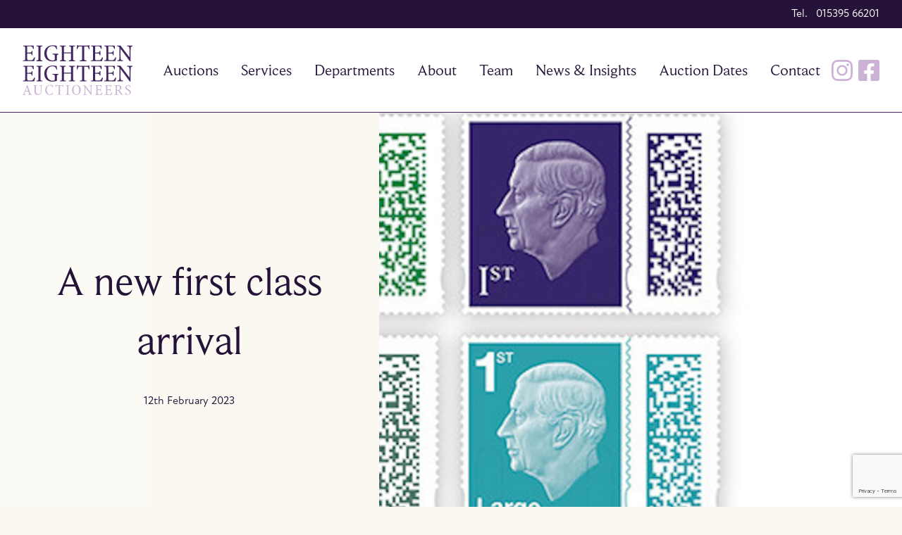

--- FILE ---
content_type: text/html; charset=UTF-8
request_url: https://www.1818auctioneers.co.uk/2023/02/a-new-first-class-arrival/
body_size: 13205
content:
<!doctype html>
<head>
	<meta charset="UTF-8"/>
	<meta name="description" content="Valuing the Lake District since 1818">
	<link rel="icon" type="image/png" href="https://www.1818auctioneers.co.uk/wp-content/themes/1818-v2/static/images/favicon-32x32.png" sizes="32x32"/>
	<link rel="icon" type="image/png" href="https://www.1818auctioneers.co.uk/wp-content/themes/1818-v2/static/images/favicon-16x16.png" sizes="16x16"/>

	<meta http-equiv="Content-Type" content="text/html; charset=UTF-8"/>
	<meta http-equiv="X-UA-Compatible" content="IE=edge">
	<meta name="viewport" content="width=device-width, initial-scale=1">
	<link rel="stylesheet" href="https://use.typekit.net/vpn0sby.css">
	
	<meta name='robots' content='index, follow, max-image-preview:large, max-snippet:-1, max-video-preview:-1' />
	<style>img:is([sizes="auto" i], [sizes^="auto," i]) { contain-intrinsic-size: 3000px 1500px }</style>
	
	<!-- This site is optimized with the Yoast SEO plugin v26.0 - https://yoast.com/wordpress/plugins/seo/ -->
	<title>A new first class arrival - Eighteen Eighteen Auctioneers</title>
	<link rel="canonical" href="https://www.1818auctioneers.co.uk/2023/02/a-new-first-class-arrival/" />
	<meta property="og:locale" content="en_GB" />
	<meta property="og:type" content="article" />
	<meta property="og:title" content="A new first class arrival - Eighteen Eighteen Auctioneers" />
	<meta property="og:description" content="After the passing of her Majesty Queen Elizabeth II last September, stamp collectors all over the world have been waiting with bated breath for details of new issues of stamps depicting the head and silhouette of King Charles III. Andy our stamp specialist says, &#8220;Like many, I have only known stamps in my lifetime issued [&hellip;]" />
	<meta property="og:url" content="https://www.1818auctioneers.co.uk/2023/02/a-new-first-class-arrival/" />
	<meta property="og:site_name" content="Eighteen Eighteen Auctioneers" />
	<meta property="article:publisher" content="https://www.facebook.com/1818auctioneers" />
	<meta property="article:published_time" content="2023-02-12T11:21:41+00:00" />
	<meta property="article:modified_time" content="2023-06-12T10:23:46+00:00" />
	<meta property="og:image" content="https://www.1818auctioneers.co.uk/wp-content/uploads/Screen-Shot-2023-02-12-at-13.49.32.png" />
	<meta property="og:image:width" content="1201" />
	<meta property="og:image:height" content="664" />
	<meta property="og:image:type" content="image/png" />
	<meta name="author" content="1818Auctioneers" />
	<meta name="twitter:card" content="summary_large_image" />
	<meta name="twitter:label1" content="Written by" />
	<meta name="twitter:data1" content="1818Auctioneers" />
	<meta name="twitter:label2" content="Estimated reading time" />
	<meta name="twitter:data2" content="2 minutes" />
	<script type="application/ld+json" class="yoast-schema-graph">{"@context":"https://schema.org","@graph":[{"@type":"Article","@id":"https://www.1818auctioneers.co.uk/2023/02/a-new-first-class-arrival/#article","isPartOf":{"@id":"https://www.1818auctioneers.co.uk/2023/02/a-new-first-class-arrival/"},"author":{"name":"1818Auctioneers","@id":"https://www.1818auctioneers.co.uk/#/schema/person/fe15b853057a2d66c60b7d54882ff3b4"},"headline":"A new first class arrival","datePublished":"2023-02-12T11:21:41+00:00","dateModified":"2023-06-12T10:23:46+00:00","mainEntityOfPage":{"@id":"https://www.1818auctioneers.co.uk/2023/02/a-new-first-class-arrival/"},"wordCount":286,"publisher":{"@id":"https://www.1818auctioneers.co.uk/#organization"},"image":{"@id":"https://www.1818auctioneers.co.uk/2023/02/a-new-first-class-arrival/#primaryimage"},"thumbnailUrl":"https://www.1818auctioneers.co.uk/wp-content/uploads/Screen-Shot-2023-02-12-at-13.49.32.png","articleSection":["Expert Articles"],"inLanguage":"en-GB"},{"@type":"WebPage","@id":"https://www.1818auctioneers.co.uk/2023/02/a-new-first-class-arrival/","url":"https://www.1818auctioneers.co.uk/2023/02/a-new-first-class-arrival/","name":"A new first class arrival - Eighteen Eighteen Auctioneers","isPartOf":{"@id":"https://www.1818auctioneers.co.uk/#website"},"primaryImageOfPage":{"@id":"https://www.1818auctioneers.co.uk/2023/02/a-new-first-class-arrival/#primaryimage"},"image":{"@id":"https://www.1818auctioneers.co.uk/2023/02/a-new-first-class-arrival/#primaryimage"},"thumbnailUrl":"https://www.1818auctioneers.co.uk/wp-content/uploads/Screen-Shot-2023-02-12-at-13.49.32.png","datePublished":"2023-02-12T11:21:41+00:00","dateModified":"2023-06-12T10:23:46+00:00","breadcrumb":{"@id":"https://www.1818auctioneers.co.uk/2023/02/a-new-first-class-arrival/#breadcrumb"},"inLanguage":"en-GB","potentialAction":[{"@type":"ReadAction","target":["https://www.1818auctioneers.co.uk/2023/02/a-new-first-class-arrival/"]}]},{"@type":"ImageObject","inLanguage":"en-GB","@id":"https://www.1818auctioneers.co.uk/2023/02/a-new-first-class-arrival/#primaryimage","url":"https://www.1818auctioneers.co.uk/wp-content/uploads/Screen-Shot-2023-02-12-at-13.49.32.png","contentUrl":"https://www.1818auctioneers.co.uk/wp-content/uploads/Screen-Shot-2023-02-12-at-13.49.32.png","width":1201,"height":664},{"@type":"BreadcrumbList","@id":"https://www.1818auctioneers.co.uk/2023/02/a-new-first-class-arrival/#breadcrumb","itemListElement":[{"@type":"ListItem","position":1,"name":"Home","item":"https://www.1818auctioneers.co.uk/"},{"@type":"ListItem","position":2,"name":"News","item":"https://www.1818auctioneers.co.uk/news/"},{"@type":"ListItem","position":3,"name":"A new first class arrival"}]},{"@type":"WebSite","@id":"https://www.1818auctioneers.co.uk/#website","url":"https://www.1818auctioneers.co.uk/","name":"Eighteen Eighteen Auctioneers","description":"Valuing the Lake District since 1818","publisher":{"@id":"https://www.1818auctioneers.co.uk/#organization"},"potentialAction":[{"@type":"SearchAction","target":{"@type":"EntryPoint","urlTemplate":"https://www.1818auctioneers.co.uk/?s={search_term_string}"},"query-input":{"@type":"PropertyValueSpecification","valueRequired":true,"valueName":"search_term_string"}}],"inLanguage":"en-GB"},{"@type":"Organization","@id":"https://www.1818auctioneers.co.uk/#organization","name":"1818 Auctioneers","url":"https://www.1818auctioneers.co.uk/","logo":{"@type":"ImageObject","inLanguage":"en-GB","@id":"https://www.1818auctioneers.co.uk/#/schema/logo/image/","url":"http://1818.dnrucvg5h5-gok67nnj7452.p.temp-site.link/wp-content/uploads/2018/05/1818-favicon.png","contentUrl":"http://1818.dnrucvg5h5-gok67nnj7452.p.temp-site.link/wp-content/uploads/2018/05/1818-favicon.png","width":512,"height":512,"caption":"1818 Auctioneers"},"image":{"@id":"https://www.1818auctioneers.co.uk/#/schema/logo/image/"},"sameAs":["https://www.facebook.com/1818auctioneers","https://www.instagram.com/1818auctions/"]},{"@type":"Person","@id":"https://www.1818auctioneers.co.uk/#/schema/person/fe15b853057a2d66c60b7d54882ff3b4","name":"1818Auctioneers","image":{"@type":"ImageObject","inLanguage":"en-GB","@id":"https://www.1818auctioneers.co.uk/#/schema/person/image/","url":"https://secure.gravatar.com/avatar/4289a65adbbf6b2be449239dab11f9d4581af280a34370f07e849cb8c9213c81?s=96&d=mm&r=g","contentUrl":"https://secure.gravatar.com/avatar/4289a65adbbf6b2be449239dab11f9d4581af280a34370f07e849cb8c9213c81?s=96&d=mm&r=g","caption":"1818Auctioneers"}}]}</script>
	<!-- / Yoast SEO plugin. -->


		<style>
			.lazyload,
			.lazyloading {
				max-width: 100%;
			}
		</style>
		<script type="text/javascript">
/* <![CDATA[ */
window._wpemojiSettings = {"baseUrl":"https:\/\/s.w.org\/images\/core\/emoji\/16.0.1\/72x72\/","ext":".png","svgUrl":"https:\/\/s.w.org\/images\/core\/emoji\/16.0.1\/svg\/","svgExt":".svg","source":{"concatemoji":"https:\/\/www.1818auctioneers.co.uk\/wp-includes\/js\/wp-emoji-release.min.js?ver=6.8.3"}};
/*! This file is auto-generated */
!function(s,n){var o,i,e;function c(e){try{var t={supportTests:e,timestamp:(new Date).valueOf()};sessionStorage.setItem(o,JSON.stringify(t))}catch(e){}}function p(e,t,n){e.clearRect(0,0,e.canvas.width,e.canvas.height),e.fillText(t,0,0);var t=new Uint32Array(e.getImageData(0,0,e.canvas.width,e.canvas.height).data),a=(e.clearRect(0,0,e.canvas.width,e.canvas.height),e.fillText(n,0,0),new Uint32Array(e.getImageData(0,0,e.canvas.width,e.canvas.height).data));return t.every(function(e,t){return e===a[t]})}function u(e,t){e.clearRect(0,0,e.canvas.width,e.canvas.height),e.fillText(t,0,0);for(var n=e.getImageData(16,16,1,1),a=0;a<n.data.length;a++)if(0!==n.data[a])return!1;return!0}function f(e,t,n,a){switch(t){case"flag":return n(e,"\ud83c\udff3\ufe0f\u200d\u26a7\ufe0f","\ud83c\udff3\ufe0f\u200b\u26a7\ufe0f")?!1:!n(e,"\ud83c\udde8\ud83c\uddf6","\ud83c\udde8\u200b\ud83c\uddf6")&&!n(e,"\ud83c\udff4\udb40\udc67\udb40\udc62\udb40\udc65\udb40\udc6e\udb40\udc67\udb40\udc7f","\ud83c\udff4\u200b\udb40\udc67\u200b\udb40\udc62\u200b\udb40\udc65\u200b\udb40\udc6e\u200b\udb40\udc67\u200b\udb40\udc7f");case"emoji":return!a(e,"\ud83e\udedf")}return!1}function g(e,t,n,a){var r="undefined"!=typeof WorkerGlobalScope&&self instanceof WorkerGlobalScope?new OffscreenCanvas(300,150):s.createElement("canvas"),o=r.getContext("2d",{willReadFrequently:!0}),i=(o.textBaseline="top",o.font="600 32px Arial",{});return e.forEach(function(e){i[e]=t(o,e,n,a)}),i}function t(e){var t=s.createElement("script");t.src=e,t.defer=!0,s.head.appendChild(t)}"undefined"!=typeof Promise&&(o="wpEmojiSettingsSupports",i=["flag","emoji"],n.supports={everything:!0,everythingExceptFlag:!0},e=new Promise(function(e){s.addEventListener("DOMContentLoaded",e,{once:!0})}),new Promise(function(t){var n=function(){try{var e=JSON.parse(sessionStorage.getItem(o));if("object"==typeof e&&"number"==typeof e.timestamp&&(new Date).valueOf()<e.timestamp+604800&&"object"==typeof e.supportTests)return e.supportTests}catch(e){}return null}();if(!n){if("undefined"!=typeof Worker&&"undefined"!=typeof OffscreenCanvas&&"undefined"!=typeof URL&&URL.createObjectURL&&"undefined"!=typeof Blob)try{var e="postMessage("+g.toString()+"("+[JSON.stringify(i),f.toString(),p.toString(),u.toString()].join(",")+"));",a=new Blob([e],{type:"text/javascript"}),r=new Worker(URL.createObjectURL(a),{name:"wpTestEmojiSupports"});return void(r.onmessage=function(e){c(n=e.data),r.terminate(),t(n)})}catch(e){}c(n=g(i,f,p,u))}t(n)}).then(function(e){for(var t in e)n.supports[t]=e[t],n.supports.everything=n.supports.everything&&n.supports[t],"flag"!==t&&(n.supports.everythingExceptFlag=n.supports.everythingExceptFlag&&n.supports[t]);n.supports.everythingExceptFlag=n.supports.everythingExceptFlag&&!n.supports.flag,n.DOMReady=!1,n.readyCallback=function(){n.DOMReady=!0}}).then(function(){return e}).then(function(){var e;n.supports.everything||(n.readyCallback(),(e=n.source||{}).concatemoji?t(e.concatemoji):e.wpemoji&&e.twemoji&&(t(e.twemoji),t(e.wpemoji)))}))}((window,document),window._wpemojiSettings);
/* ]]> */
</script>
<link rel='stylesheet' id='wpa-css-css' href='https://www.1818auctioneers.co.uk/wp-content/plugins/wp-attachments/styles/0/wpa.css?ver=6.8.3' type='text/css' media='all' />
<style id='wp-emoji-styles-inline-css' type='text/css'>

	img.wp-smiley, img.emoji {
		display: inline !important;
		border: none !important;
		box-shadow: none !important;
		height: 1em !important;
		width: 1em !important;
		margin: 0 0.07em !important;
		vertical-align: -0.1em !important;
		background: none !important;
		padding: 0 !important;
	}
</style>
<link rel='stylesheet' id='wp-block-library-css' href='https://www.1818auctioneers.co.uk/wp-includes/css/dist/block-library/style.min.css?ver=6.8.3' type='text/css' media='all' />
<style id='classic-theme-styles-inline-css' type='text/css'>
/*! This file is auto-generated */
.wp-block-button__link{color:#fff;background-color:#32373c;border-radius:9999px;box-shadow:none;text-decoration:none;padding:calc(.667em + 2px) calc(1.333em + 2px);font-size:1.125em}.wp-block-file__button{background:#32373c;color:#fff;text-decoration:none}
</style>
<style id='global-styles-inline-css' type='text/css'>
:root{--wp--preset--aspect-ratio--square: 1;--wp--preset--aspect-ratio--4-3: 4/3;--wp--preset--aspect-ratio--3-4: 3/4;--wp--preset--aspect-ratio--3-2: 3/2;--wp--preset--aspect-ratio--2-3: 2/3;--wp--preset--aspect-ratio--16-9: 16/9;--wp--preset--aspect-ratio--9-16: 9/16;--wp--preset--color--black: #000000;--wp--preset--color--cyan-bluish-gray: #abb8c3;--wp--preset--color--white: #ffffff;--wp--preset--color--pale-pink: #f78da7;--wp--preset--color--vivid-red: #cf2e2e;--wp--preset--color--luminous-vivid-orange: #ff6900;--wp--preset--color--luminous-vivid-amber: #fcb900;--wp--preset--color--light-green-cyan: #7bdcb5;--wp--preset--color--vivid-green-cyan: #00d084;--wp--preset--color--pale-cyan-blue: #8ed1fc;--wp--preset--color--vivid-cyan-blue: #0693e3;--wp--preset--color--vivid-purple: #9b51e0;--wp--preset--gradient--vivid-cyan-blue-to-vivid-purple: linear-gradient(135deg,rgba(6,147,227,1) 0%,rgb(155,81,224) 100%);--wp--preset--gradient--light-green-cyan-to-vivid-green-cyan: linear-gradient(135deg,rgb(122,220,180) 0%,rgb(0,208,130) 100%);--wp--preset--gradient--luminous-vivid-amber-to-luminous-vivid-orange: linear-gradient(135deg,rgba(252,185,0,1) 0%,rgba(255,105,0,1) 100%);--wp--preset--gradient--luminous-vivid-orange-to-vivid-red: linear-gradient(135deg,rgba(255,105,0,1) 0%,rgb(207,46,46) 100%);--wp--preset--gradient--very-light-gray-to-cyan-bluish-gray: linear-gradient(135deg,rgb(238,238,238) 0%,rgb(169,184,195) 100%);--wp--preset--gradient--cool-to-warm-spectrum: linear-gradient(135deg,rgb(74,234,220) 0%,rgb(151,120,209) 20%,rgb(207,42,186) 40%,rgb(238,44,130) 60%,rgb(251,105,98) 80%,rgb(254,248,76) 100%);--wp--preset--gradient--blush-light-purple: linear-gradient(135deg,rgb(255,206,236) 0%,rgb(152,150,240) 100%);--wp--preset--gradient--blush-bordeaux: linear-gradient(135deg,rgb(254,205,165) 0%,rgb(254,45,45) 50%,rgb(107,0,62) 100%);--wp--preset--gradient--luminous-dusk: linear-gradient(135deg,rgb(255,203,112) 0%,rgb(199,81,192) 50%,rgb(65,88,208) 100%);--wp--preset--gradient--pale-ocean: linear-gradient(135deg,rgb(255,245,203) 0%,rgb(182,227,212) 50%,rgb(51,167,181) 100%);--wp--preset--gradient--electric-grass: linear-gradient(135deg,rgb(202,248,128) 0%,rgb(113,206,126) 100%);--wp--preset--gradient--midnight: linear-gradient(135deg,rgb(2,3,129) 0%,rgb(40,116,252) 100%);--wp--preset--font-size--small: 13px;--wp--preset--font-size--medium: 20px;--wp--preset--font-size--large: 36px;--wp--preset--font-size--x-large: 42px;--wp--preset--spacing--20: 0.44rem;--wp--preset--spacing--30: 0.67rem;--wp--preset--spacing--40: 1rem;--wp--preset--spacing--50: 1.5rem;--wp--preset--spacing--60: 2.25rem;--wp--preset--spacing--70: 3.38rem;--wp--preset--spacing--80: 5.06rem;--wp--preset--shadow--natural: 6px 6px 9px rgba(0, 0, 0, 0.2);--wp--preset--shadow--deep: 12px 12px 50px rgba(0, 0, 0, 0.4);--wp--preset--shadow--sharp: 6px 6px 0px rgba(0, 0, 0, 0.2);--wp--preset--shadow--outlined: 6px 6px 0px -3px rgba(255, 255, 255, 1), 6px 6px rgba(0, 0, 0, 1);--wp--preset--shadow--crisp: 6px 6px 0px rgba(0, 0, 0, 1);}:where(.is-layout-flex){gap: 0.5em;}:where(.is-layout-grid){gap: 0.5em;}body .is-layout-flex{display: flex;}.is-layout-flex{flex-wrap: wrap;align-items: center;}.is-layout-flex > :is(*, div){margin: 0;}body .is-layout-grid{display: grid;}.is-layout-grid > :is(*, div){margin: 0;}:where(.wp-block-columns.is-layout-flex){gap: 2em;}:where(.wp-block-columns.is-layout-grid){gap: 2em;}:where(.wp-block-post-template.is-layout-flex){gap: 1.25em;}:where(.wp-block-post-template.is-layout-grid){gap: 1.25em;}.has-black-color{color: var(--wp--preset--color--black) !important;}.has-cyan-bluish-gray-color{color: var(--wp--preset--color--cyan-bluish-gray) !important;}.has-white-color{color: var(--wp--preset--color--white) !important;}.has-pale-pink-color{color: var(--wp--preset--color--pale-pink) !important;}.has-vivid-red-color{color: var(--wp--preset--color--vivid-red) !important;}.has-luminous-vivid-orange-color{color: var(--wp--preset--color--luminous-vivid-orange) !important;}.has-luminous-vivid-amber-color{color: var(--wp--preset--color--luminous-vivid-amber) !important;}.has-light-green-cyan-color{color: var(--wp--preset--color--light-green-cyan) !important;}.has-vivid-green-cyan-color{color: var(--wp--preset--color--vivid-green-cyan) !important;}.has-pale-cyan-blue-color{color: var(--wp--preset--color--pale-cyan-blue) !important;}.has-vivid-cyan-blue-color{color: var(--wp--preset--color--vivid-cyan-blue) !important;}.has-vivid-purple-color{color: var(--wp--preset--color--vivid-purple) !important;}.has-black-background-color{background-color: var(--wp--preset--color--black) !important;}.has-cyan-bluish-gray-background-color{background-color: var(--wp--preset--color--cyan-bluish-gray) !important;}.has-white-background-color{background-color: var(--wp--preset--color--white) !important;}.has-pale-pink-background-color{background-color: var(--wp--preset--color--pale-pink) !important;}.has-vivid-red-background-color{background-color: var(--wp--preset--color--vivid-red) !important;}.has-luminous-vivid-orange-background-color{background-color: var(--wp--preset--color--luminous-vivid-orange) !important;}.has-luminous-vivid-amber-background-color{background-color: var(--wp--preset--color--luminous-vivid-amber) !important;}.has-light-green-cyan-background-color{background-color: var(--wp--preset--color--light-green-cyan) !important;}.has-vivid-green-cyan-background-color{background-color: var(--wp--preset--color--vivid-green-cyan) !important;}.has-pale-cyan-blue-background-color{background-color: var(--wp--preset--color--pale-cyan-blue) !important;}.has-vivid-cyan-blue-background-color{background-color: var(--wp--preset--color--vivid-cyan-blue) !important;}.has-vivid-purple-background-color{background-color: var(--wp--preset--color--vivid-purple) !important;}.has-black-border-color{border-color: var(--wp--preset--color--black) !important;}.has-cyan-bluish-gray-border-color{border-color: var(--wp--preset--color--cyan-bluish-gray) !important;}.has-white-border-color{border-color: var(--wp--preset--color--white) !important;}.has-pale-pink-border-color{border-color: var(--wp--preset--color--pale-pink) !important;}.has-vivid-red-border-color{border-color: var(--wp--preset--color--vivid-red) !important;}.has-luminous-vivid-orange-border-color{border-color: var(--wp--preset--color--luminous-vivid-orange) !important;}.has-luminous-vivid-amber-border-color{border-color: var(--wp--preset--color--luminous-vivid-amber) !important;}.has-light-green-cyan-border-color{border-color: var(--wp--preset--color--light-green-cyan) !important;}.has-vivid-green-cyan-border-color{border-color: var(--wp--preset--color--vivid-green-cyan) !important;}.has-pale-cyan-blue-border-color{border-color: var(--wp--preset--color--pale-cyan-blue) !important;}.has-vivid-cyan-blue-border-color{border-color: var(--wp--preset--color--vivid-cyan-blue) !important;}.has-vivid-purple-border-color{border-color: var(--wp--preset--color--vivid-purple) !important;}.has-vivid-cyan-blue-to-vivid-purple-gradient-background{background: var(--wp--preset--gradient--vivid-cyan-blue-to-vivid-purple) !important;}.has-light-green-cyan-to-vivid-green-cyan-gradient-background{background: var(--wp--preset--gradient--light-green-cyan-to-vivid-green-cyan) !important;}.has-luminous-vivid-amber-to-luminous-vivid-orange-gradient-background{background: var(--wp--preset--gradient--luminous-vivid-amber-to-luminous-vivid-orange) !important;}.has-luminous-vivid-orange-to-vivid-red-gradient-background{background: var(--wp--preset--gradient--luminous-vivid-orange-to-vivid-red) !important;}.has-very-light-gray-to-cyan-bluish-gray-gradient-background{background: var(--wp--preset--gradient--very-light-gray-to-cyan-bluish-gray) !important;}.has-cool-to-warm-spectrum-gradient-background{background: var(--wp--preset--gradient--cool-to-warm-spectrum) !important;}.has-blush-light-purple-gradient-background{background: var(--wp--preset--gradient--blush-light-purple) !important;}.has-blush-bordeaux-gradient-background{background: var(--wp--preset--gradient--blush-bordeaux) !important;}.has-luminous-dusk-gradient-background{background: var(--wp--preset--gradient--luminous-dusk) !important;}.has-pale-ocean-gradient-background{background: var(--wp--preset--gradient--pale-ocean) !important;}.has-electric-grass-gradient-background{background: var(--wp--preset--gradient--electric-grass) !important;}.has-midnight-gradient-background{background: var(--wp--preset--gradient--midnight) !important;}.has-small-font-size{font-size: var(--wp--preset--font-size--small) !important;}.has-medium-font-size{font-size: var(--wp--preset--font-size--medium) !important;}.has-large-font-size{font-size: var(--wp--preset--font-size--large) !important;}.has-x-large-font-size{font-size: var(--wp--preset--font-size--x-large) !important;}
:where(.wp-block-post-template.is-layout-flex){gap: 1.25em;}:where(.wp-block-post-template.is-layout-grid){gap: 1.25em;}
:where(.wp-block-columns.is-layout-flex){gap: 2em;}:where(.wp-block-columns.is-layout-grid){gap: 2em;}
:root :where(.wp-block-pullquote){font-size: 1.5em;line-height: 1.6;}
</style>
<link rel='stylesheet' id='dnd-upload-cf7-css' href='https://www.1818auctioneers.co.uk/wp-content/plugins/drag-and-drop-multiple-file-upload-contact-form-7/assets/css/dnd-upload-cf7.css?ver=1.3.9.1' type='text/css' media='all' />
<link rel='stylesheet' id='contact-form-7-css' href='https://www.1818auctioneers.co.uk/wp-content/plugins/contact-form-7/includes/css/styles.css?ver=6.1.2' type='text/css' media='all' />
<link rel='stylesheet' id='app.css-css' href='https://www.1818auctioneers.co.uk/wp-content/themes/1818-v2/static/css/app.css?ver=c302d1ddbf6d19237b4d932e3fe5e634' type='text/css' media='all' />
<link rel='stylesheet' id='tablepress-default-css' href='https://www.1818auctioneers.co.uk/wp-content/plugins/tablepress/css/build/default.css?ver=3.2.3' type='text/css' media='all' />
<script type="text/javascript" src="https://www.1818auctioneers.co.uk/wp-includes/js/jquery/jquery.min.js?ver=3.7.1" id="jquery-core-js"></script>
<script type="text/javascript" src="https://www.1818auctioneers.co.uk/wp-includes/js/jquery/jquery-migrate.min.js?ver=3.4.1" id="jquery-migrate-js"></script>
<link rel="https://api.w.org/" href="https://www.1818auctioneers.co.uk/wp-json/" /><link rel="alternate" title="JSON" type="application/json" href="https://www.1818auctioneers.co.uk/wp-json/wp/v2/posts/491881" /><link rel="EditURI" type="application/rsd+xml" title="RSD" href="https://www.1818auctioneers.co.uk/xmlrpc.php?rsd" />
<meta name="generator" content="WordPress 6.8.3" />
<link rel='shortlink' href='https://www.1818auctioneers.co.uk/?p=491881' />
<link rel="alternate" title="oEmbed (JSON)" type="application/json+oembed" href="https://www.1818auctioneers.co.uk/wp-json/oembed/1.0/embed?url=https%3A%2F%2Fwww.1818auctioneers.co.uk%2F2023%2F02%2Fa-new-first-class-arrival%2F" />
<link rel="alternate" title="oEmbed (XML)" type="text/xml+oembed" href="https://www.1818auctioneers.co.uk/wp-json/oembed/1.0/embed?url=https%3A%2F%2Fwww.1818auctioneers.co.uk%2F2023%2F02%2Fa-new-first-class-arrival%2F&#038;format=xml" />
<!-- Global site tag (gtag.js) - Google Analytics -->
<script async src="https://www.googletagmanager.com/gtag/js?id=UA-3972633-4"></script>
<script>
  window.dataLayer = window.dataLayer || [];
  function gtag(){dataLayer.push(arguments);}
  gtag('js', new Date());
 
  gtag('config', 'UA-3972633-4');
 gtag('config', 'AW-770138473');
</script>
<!-- Event snippet for Signup or Submission conversion -->
<script>
function gtag_report_conversion(url) {
  var callback = function () {
    if (typeof(url) != 'undefined') {
      window.location = url;
    }
  };
  gtag('event', 'conversion', {
      'send_to': 'AW-770138473/f_fgCJSEoZQBEOnCne8C',
      'event_callback': callback
  });
  return false;
}
</script>

<meta name="msvalidate.01" content="774C6D6FB4EB2A35E03B0015470FB16E" />		<script>
			document.documentElement.className = document.documentElement.className.replace('no-js', 'js');
		</script>
				<style>
			.no-js img.lazyload {
				display: none;
			}

			figure.wp-block-image img.lazyloading {
				min-width: 150px;
			}

			.lazyload,
			.lazyloading {
				--smush-placeholder-width: 100px;
				--smush-placeholder-aspect-ratio: 1/1;
				width: var(--smush-image-width, var(--smush-placeholder-width)) !important;
				aspect-ratio: var(--smush-image-aspect-ratio, var(--smush-placeholder-aspect-ratio)) !important;
			}

						.lazyload, .lazyloading {
				opacity: 0;
			}

			.lazyloaded {
				opacity: 1;
				transition: opacity 400ms;
				transition-delay: 0ms;
			}

					</style>
				<style type="text/css" id="wp-custom-css">
			.mega-menu__nav > a {
  text-align: center;
}

.mega-menu {
	z-index: 60;
}

nav li {
	list-style: none !important;
}

.slide__content {
	text-align: center;
	padding: 15px;
}

.live-auction-title {
	font-size: 44px !important;
	margin-bottom: 0 !important;
}

.live-auction span {
	font-size: 24px !important;
}

.live-auction a {
	margin-left: 1rem;
}

.live-auction:not(:last-child) {
	margin-right: 1rem;
}

@media screen and (max-width: 1024px) {
	.live-auction-title {
		font-size: 30px !important;
	}
}

ol {
	list-style: numbers;
}

@media screen and (max-width: 768px) {
	.postid-496652 .content-block--carousel--cream .content-block--carousel__slide__title h1 { font-size: 22px !important; }
	.postid-496652 .content-block--carousel__slide__title { bottom: 0; top: auto; }
	.postid-496652 .content-block--carousel__slide__title .w-3\/4 {
		width: 100%;
	}
}		</style>
		
</head>
<body class="wp-singular post-template-default single single-post postid-491881 single-format-standard wp-theme-1818-v2 post-a-new-first-class-arrival overflow-x-hidden">
	<div class="tel-header bg-darkPurple text-white h-7 xl:h-10">
    <div class="container-wide flex h-full items-center justify-center xl:justify-end font-sans">Tel. &nbsp; 015395 66201</div>
</div>
<header class="header">
    <div class="container-wide flex items-center h-full justify-between">
        <a href="/"><img data-src="https://www.1818auctioneers.co.uk/wp-content/themes/1818-v2/static/images/logo.svg" src="[data-uri]" class="lazyload" /></a>
        <div class="flex items-center h-full">
            <nav class="main-nav" role="navigation" aria-label="Main menu">
            <li class="main-nav__item h-auto xl:h-full xl:flex items-center xl:border-b-[6px] transition-all border-b-transparent hover:border-b-gold px-4
        
        ">
            <a class=" justify-center xl:justify-start text-purple xl:text-darkPurple text-[1.375rem] xl:mt-[6px] xl:h-full flex items-center" href="https://auctions.1818auctioneers.co.uk/auctions">
                Auctions
                            </a>
                    </li>
            <li class="main-nav__item h-auto xl:h-full xl:flex items-center xl:border-b-[6px] transition-all border-b-transparent hover:border-b-gold px-4
        main-nav__item--has-mega-menu
        ">
            <a class=" justify-center xl:justify-start text-purple xl:text-darkPurple text-[1.375rem] xl:mt-[6px] xl:h-full flex items-center" href="#">
                Services
                                    <span class="arrow text-lg translate-x-1 xl:hidden text-gold">▼</span>
                            </a>
                                                <div class="mega-menu mt-4 xl:mt-0 ">
    <div class="container flex flex-col xl:flex-row xl:justify-between">
                    <div class="mega-menu__nav flex flex-col items-center">
                <a href="https://www.1818auctioneers.co.uk/buying/" class="text-base xl:text-lg text-purple mb-2 xl:mb-0">
                    Buying
                </a>
                            </div>
                    <div class="mega-menu__nav flex flex-col items-center">
                <a href="https://www.1818auctioneers.co.uk/selling/" class="text-base xl:text-lg text-purple mb-2 xl:mb-0">
                    Selling
                </a>
                            </div>
                    <div class="mega-menu__nav flex flex-col items-center">
                <a href="https://www.1818auctioneers.co.uk/valuations/" class="text-base xl:text-lg text-purple mb-2 xl:mb-0">
                    Valuations
                </a>
                            </div>
                    <div class="mega-menu__nav flex flex-col items-center">
                <a href="https://www.1818auctioneers.co.uk/probate-house-clearance/" class="text-base xl:text-lg text-purple mb-2 xl:mb-0">
                    Probate &#038; House Clearance
                </a>
                            </div>
            </div>
</div>                                    </li>
            <li class="main-nav__item h-auto xl:h-full xl:flex items-center xl:border-b-[6px] transition-all border-b-transparent hover:border-b-gold px-4
        main-nav__item--has-mega-menu
         not-mobile ">
            <a class=" justify-center xl:justify-start text-purple xl:text-darkPurple text-[1.375rem] xl:mt-[6px] xl:h-full flex items-center" href="/departments">
                Departments
                            </a>
                                                <div class="mega-menu mt-4 xl:mt-0  not-mobile ">
    <div class="container flex flex-col xl:flex-row xl:justify-between">
                    <div class="mega-menu__nav flex flex-col items-center">
                <a href="#" class="text-base xl:text-lg text-purple mb-2 xl:mb-0">
                    Specialist & Investment
                </a>
                                    <div class="hidden bg-orange w-12 h-0.5 xl:block my-4"></div>
                    <div class="flex flex-col items-center">
                                                    <a href="https://www.1818auctioneers.co.uk/department/collectable-coins-and-banknotes/" class="text-center font-sans text-purple uppercase mb-2">
                                Coins and Banknotes
                            </a>
                                                    <a href="https://www.1818auctioneers.co.uk/department/collectable-stamps-cigarette-cards-and-postcards/" class="text-center font-sans text-purple uppercase mb-2">
                                Stamps, Cigarette Cards and Postcards
                            </a>
                                                    <a href="https://www.1818auctioneers.co.uk/department/fine-wines-and-spirits/" class="text-center font-sans text-purple uppercase mb-2">
                                Fine Wines and Spirits
                            </a>
                                                    <a href="https://www.1818auctioneers.co.uk/department/fountain-pens-and-writing-equipment/" class="text-center font-sans text-purple uppercase mb-2">
                                Fountain Pens and Writing Equipment
                            </a>
                                                    <a href="https://www.1818auctioneers.co.uk/department/medals-arms-and-militaria/" class="text-center font-sans text-purple uppercase mb-2">
                                Medals, Arms and Militaria
                            </a>
                                                    <a href="https://www.1818auctioneers.co.uk/department/vintage-toys-models-and-railwayana/" class="text-center font-sans text-purple uppercase mb-2">
                                Toys, Models and Railwayana
                            </a>
                                                    <a href="https://www.1818auctioneers.co.uk/department/antique-and-vintage-silver-and-silver-plate/" class="text-center font-sans text-purple uppercase mb-2">
                                Silver and Silver Plate
                            </a>
                                            </div>
                            </div>
                    <div class="mega-menu__nav flex flex-col items-center">
                <a href="https://www.1818auctioneers.co.uk/department/antique-vintage-and-later-furniture-and-furnishings/" class="text-base xl:text-lg text-purple mb-2 xl:mb-0">
                    Antique Vintage and Later Furniture and Furnishings
                </a>
                            </div>
                    <div class="mega-menu__nav flex flex-col items-center">
                <a href="#" class="text-base xl:text-lg text-purple mb-2 xl:mb-0">
                    Lifestyle
                </a>
                                    <div class="hidden bg-orange w-12 h-0.5 xl:block my-4"></div>
                    <div class="flex flex-col items-center">
                                                    <a href="https://www.1818auctioneers.co.uk/department/antique-vintage-and-retro-textiles/" class="text-center font-sans text-purple uppercase mb-2">
                                Antique Vintage and Retro Textiles
                            </a>
                                                    <a href="https://www.1818auctioneers.co.uk/department/antiquarian-rare-and-collectable-books-and-maps/" class="text-center font-sans text-purple uppercase mb-2">
                                Books and Maps
                            </a>
                                                    <a href="https://www.1818auctioneers.co.uk/department/classic-cars-motorcycles-motoring-ephemera/" class="text-center font-sans text-purple uppercase mb-2">
                                Classic Cars and Automobilia
                            </a>
                                                    <a href="https://www.1818auctioneers.co.uk/department/country-pursuits/" class="text-center font-sans text-purple uppercase mb-2">
                                Country Pursuits
                            </a>
                                                    <a href="https://www.1818auctioneers.co.uk/department/musical-instruments-equipment/" class="text-center font-sans text-purple uppercase mb-2">
                                Musical Instruments &amp; Equipment
                            </a>
                                                    <a href="https://www.1818auctioneers.co.uk/department/vintage-cameras-and-photographic-equipment/" class="text-center font-sans text-purple uppercase mb-2">
                                Cameras and Photographic Equipment
                            </a>
                                                    <a href="https://www.1818auctioneers.co.uk/department/vintage-vinyl-and-hi-fi/" class="text-center font-sans text-purple uppercase mb-2">
                                Vintage Vinyl and Hi-Fi
                            </a>
                                            </div>
                            </div>
                    <div class="mega-menu__nav flex flex-col items-center">
                <a href="#" class="text-base xl:text-lg text-purple mb-2 xl:mb-0">
                    Antiques, Vintage & Collectables
                </a>
                                    <div class="hidden bg-orange w-12 h-0.5 xl:block my-4"></div>
                    <div class="flex flex-col items-center">
                                                    <a href="https://www.1818auctioneers.co.uk/department/antiques-vintage-collectables/" class="text-center font-sans text-purple uppercase mb-2">
                                Antiques, Vintage &amp; Collectables including Objet d'Art
                            </a>
                                                    <a href="https://www.1818auctioneers.co.uk/department/collectable-figurines-and-studies/" class="text-center font-sans text-purple uppercase mb-2">
                                Collectable Figurines and Studies
                            </a>
                                            </div>
                            </div>
                    <div class="mega-menu__nav flex flex-col items-center">
                <a href="https://www.1818auctioneers.co.uk/department/antique-and-vintage-jewellery-and-watches/" class="text-base xl:text-lg text-purple mb-2 xl:mb-0">
                    Jewellery and Watches
                </a>
                            </div>
                    <div class="mega-menu__nav flex flex-col items-center">
                <a href="https://www.1818auctioneers.co.uk/department/paintings-artwork-and-imagery-including-affordable-art/" class="text-base xl:text-lg text-purple mb-2 xl:mb-0">
                    Paintings, Artwork and Imagery including Affordable Art
                </a>
                            </div>
            </div>
</div>                                    </li>
            <li class="main-nav__item h-auto xl:h-full xl:flex items-center xl:border-b-[6px] transition-all border-b-transparent hover:border-b-gold px-4
        
        ">
            <a class=" justify-center xl:justify-start text-purple xl:text-darkPurple text-[1.375rem] xl:mt-[6px] xl:h-full flex items-center" href="https://www.1818auctioneers.co.uk/about/">
                About
                            </a>
                    </li>
            <li class="main-nav__item h-auto xl:h-full xl:flex items-center xl:border-b-[6px] transition-all border-b-transparent hover:border-b-gold px-4
        
        ">
            <a class=" justify-center xl:justify-start text-purple xl:text-darkPurple text-[1.375rem] xl:mt-[6px] xl:h-full flex items-center" href="https://www.1818auctioneers.co.uk/team/">
                Team
                            </a>
                    </li>
            <li class="main-nav__item h-auto xl:h-full xl:flex items-center xl:border-b-[6px] transition-all border-b-transparent hover:border-b-gold px-4
        main-nav__item--has-mega-menu
        ">
            <a class=" justify-center xl:justify-start text-purple xl:text-darkPurple text-[1.375rem] xl:mt-[6px] xl:h-full flex items-center" href="https://www.1818auctioneers.co.uk/news/">
                News & Insights
                                    <span class="arrow text-lg translate-x-1 xl:hidden text-gold">▼</span>
                            </a>
                                                <div class="mega-menu mt-4 xl:mt-0 ">
    <div class="container flex flex-col xl:flex-row xl:justify-between">
                    <div class="mega-menu__nav flex flex-col items-center">
                <a href="https://www.1818auctioneers.co.uk/category/latest-news/" class="text-base xl:text-lg text-purple mb-2 xl:mb-0">
                    Latest News
                </a>
                            </div>
                    <div class="mega-menu__nav flex flex-col items-center">
                <a href="https://www.1818auctioneers.co.uk/category/highlights/" class="text-base xl:text-lg text-purple mb-2 xl:mb-0">
                    Highlights
                </a>
                            </div>
                    <div class="mega-menu__nav flex flex-col items-center">
                <a href="https://www.1818auctioneers.co.uk/category/expert-articles/" class="text-base xl:text-lg text-purple mb-2 xl:mb-0">
                    Expert Articles
                </a>
                            </div>
            </div>
</div>                                    </li>
            <li class="main-nav__item h-auto xl:h-full xl:flex items-center xl:border-b-[6px] transition-all border-b-transparent hover:border-b-gold px-4
        
        ">
            <a class=" justify-center xl:justify-start text-purple xl:text-darkPurple text-[1.375rem] xl:mt-[6px] xl:h-full flex items-center" href="https://www.1818auctioneers.co.uk/auction-dates/">
                Auction Dates
                            </a>
                    </li>
            <li class="main-nav__item h-auto xl:h-full xl:flex items-center xl:border-b-[6px] transition-all border-b-transparent hover:border-b-gold px-4
        
        ">
            <a class=" justify-center xl:justify-start text-purple xl:text-darkPurple text-[1.375rem] xl:mt-[6px] xl:h-full flex items-center" href="https://www.1818auctioneers.co.uk/contact/">
                Contact
                            </a>
                    </li>
    </nav>            <div class="hidden socials xl:flex items-center">
                <a href="https://www.instagram.com/1818auctions/" target="_blank">
                    <svg xmlns="http://www.w3.org/2000/svg" width="30.007" height="30" viewBox="0 0 30.007 30">
  <path id="instagram-brands-2" d="M14.932,39.133a7.692,7.692,0,1,0,7.692,7.692A7.679,7.679,0,0,0,14.932,39.133Zm0,12.692a5,5,0,1,1,5-5,5.01,5.01,0,0,1-5,5Zm9.8-13.007a1.794,1.794,0,1,1-1.794-1.794A1.79,1.79,0,0,1,24.732,38.819Zm5.094,1.821A8.878,8.878,0,0,0,27.4,34.354a8.937,8.937,0,0,0-6.286-2.423c-2.477-.141-9.9-.141-12.378,0a8.924,8.924,0,0,0-6.286,2.417A8.907,8.907,0,0,0,.03,40.633c-.141,2.477-.141,9.9,0,12.378A8.878,8.878,0,0,0,2.454,59.3,8.948,8.948,0,0,0,8.74,61.72c2.477.141,9.9.141,12.378,0A8.878,8.878,0,0,0,27.4,59.3a8.937,8.937,0,0,0,2.423-6.286C29.967,50.534,29.967,43.116,29.826,40.64Zm-3.2,15.028a5.063,5.063,0,0,1-2.852,2.852c-1.975.783-6.661.6-8.843.6s-6.875.174-8.843-.6a5.063,5.063,0,0,1-2.852-2.852c-.783-1.975-.6-6.661-.6-8.843s-.174-6.875.6-8.843A5.063,5.063,0,0,1,6.089,35.13c1.975-.783,6.661-.6,8.843-.6s6.875-.174,8.843.6a5.063,5.063,0,0,1,2.852,2.852c.783,1.975.6,6.661.6,8.843S27.41,53.7,26.626,55.668Z" transform="translate(0.075 -31.825)" />
</svg>
                </a>
                <a href="https://www.facebook.com/1818auctioneers" target="_blank">
                    <svg xmlns="http://www.w3.org/2000/svg" width="30" height="30" viewBox="0 0 30 30">
  <path id="instagram-square-brands" d="M26.786,32H3.214A3.214,3.214,0,0,0,0,35.214V58.786A3.214,3.214,0,0,0,3.214,62h9.191V51.8H8.186V47h4.219V43.341c0-4.162,2.478-6.461,6.273-6.461A25.558,25.558,0,0,1,22.4,37.2v4.085H20.3a2.4,2.4,0,0,0-2.707,2.594V47H22.2l-.737,4.8H17.595V62h9.191A3.214,3.214,0,0,0,30,58.786V35.214A3.214,3.214,0,0,0,26.786,32Z" transform="translate(0 -32)"/>
</svg>
                </a>
            </div>
        </div>
        <button id="burger" class="w-[34px] h-[24px] flex flex-col justify-between xl:hidden">
            <svg id="burgerOpen" xmlns="http://www.w3.org/2000/svg" viewBox="0 0 33.862 26.062">
                <g transform="translate(-323.5 -68.5)">
                    <line id="Line_302" data-name="Line 302" x2="33.862" transform="translate(323.5 69.5)" fill="none" stroke="#978f6b" stroke-width="2"/>
                    <line id="Line_303" data-name="Line 303" x2="33.862" transform="translate(323.5 81.53)" fill="none" stroke="#978f6b" stroke-width="2"/>
                    <line id="Line_304" data-name="Line 304" x2="33.862" transform="translate(323.5 93.562)" fill="none" stroke="#978f6b" stroke-width="2"/>
                </g>
            </svg>
            <svg id="burgerClose" xmlns="http://www.w3.org/2000/svg" fill="none" viewBox="0 0 24 24" stroke-width="1.5" stroke="#978f6b" class="hidden scale-125 w-12 h-12">
                <path stroke-linecap="round" stroke-linejoin="round" d="M6 18L18 6M6 6l12 12" />
            </svg>

        </button>
    </div>
</header>
	<main class="main post__content">
				    <section class="content-block--carousel content-block--carousel--cream">
	<div class="content-block--carousel__inner relative xl:px-0">
        <div class="content-block--carousel__slide">
            <img class="content-block--carousel__slide__image lazyload" data-src="https://www.1818auctioneers.co.uk/wp-content/uploads/Screen-Shot-2023-02-12-at-13.49.32.png" src="[data-uri]" style="--smush-placeholder-width: 1201px; --smush-placeholder-aspect-ratio: 1201/664;" />
            <div class="content-block--carousel__slide__title">
                <div class="w-3/4 mx-auto z-50">
                    <h1 class="!text-[2.5rem] xl:!text-[3.625rem]">A new first class arrival</h1>
                    <div class="font-sans mt-8 text-center">12th February 2023</div>
                </div>
            </div>
        </div>
	</div>
</section>				<div class="post__content__inner">    <div class="container py-16">
        <div class="xl:w-3/4 mx-auto"><h3>After the passing of her Majesty Queen Elizabeth II last September, stamp collectors all over the world have been waiting with bated breath for details of new issues of stamps depicting the head and silhouette of King Charles III. Andy our stamp specialist says,</h3>
<p>&#8220;Like many, I have only known stamps in my lifetime issued with the Queen&#8217;s head depicted on them.</p>
<p>&#8220;In conjunction with their printers, Royal Mail tends to produce stamps several months in advance, however this week they have announced the new definitive stamps depicting the portrait of King Charles III will go on sale on the 4th of April. As with all UK-issued stamps, the portrait always faces left. This has been the norm since Queen Victoria and the Penny Black. But there is one major difference with the new stamps &#8211; our King is not wearing a crown.</p>
<p>&#8220;All definitives during the reign of Queen Elizabeth II depicted her wearing a crown, be it the 1950&#8217;s and 1960&#8217;s issues which are also known as Wildings (after a picture by Dorothy Wilding) or later issues &#8211; chiefly 1970&#8217;s onwards called Machins (after a bust made by Arnold Machin).</p>
<p>&#8220;The new King Charles III issue is a very fitting portrait, crown or no, and keeps its regal appearance.</p>
<p>&#8220;Interestingly, you would think that this will be the first stamp issued by the UK or her Crown Dependencies featuring Charles, but it&#8217;s not! This could be the quiz question of the future that will catch you out! Oh, the answer&#8230;well it&#8217;s Guernsey on its Christmas 2022 issue. Just remember where you read this first!&#8221;</p>
<p>Interested in philately? All of the dates for our online <a href="https://www.1818auctioneers.co.uk/auction-dates/">Stamp auctions are listed here</a>.</p>
</div>
    </div>
        <div class="container-wide !px-0">
        <div class="bg-gold pb-5 xl:py-10 expert xl:grid grid-cols-12 gap-8">
            <div class="expert__image col-span-5">
                <img data-src="https://www.1818auctioneers.co.uk/wp-content/uploads/1818-Andy-B.jpg" src="[data-uri]" class="lazyload" style="--smush-placeholder-width: 2000px; --smush-placeholder-aspect-ratio: 2000/1400;" />
            </div>
            <div class="col-span-4 flex flex-col justify-between px-4 xl:px-0 mt-4 xl:mt-0">
                <div>
                    <h4 class="text-20 text-white font-sans uppercase">Meet the valuer</h4>
                    <h2 class="text-40 text-darkPurple">Andy Bowden</h2>
                    <h3 class="!text-xl text-darkPurple !font-sans uppercase">Specialist Valuer – Stamps</h3>
                    <div class="mt-6">
                        Our specialist, Andy, is a member of the PTS (International Philatelic Traders Society) and has many years of experience handling collections of all sizes. Like many people, Andy started collecting as a child with help from his parents. Andy is a vital team member and is ambitious about continuing to grow this section.

Andy is available on Fridays or by appointment.
                    </div>
                </div>
                                    <div class="mt-2"><a class="button relative transition-all !border-white !text-white hover:!bg-white hover:!text-darkPurple" href="mailto:sedberghstamps@gmail.com">
	<span class="">Email Andy</span>
			<svg xmlns="http://www.w3.org/2000/svg" width="12.611" height="19.347" viewbox="0 0 12.611 19.347">
			<g transform="translate(0 19.347) rotate(-90)">
				<path d="M9.818,12.611,0,0,9.818,5.3,19.347,0Z" transform="translate(0)" fill="currentColor"/>
			</g>
		</svg>
	</a>
</div>
                            </div>
            <div class="col-span-1 hidden xl:block"></div>
                        <div class="col-span-2 bg-no-repeat bg-cover" style="background-image:url(https://www.1818auctioneers.co.uk/wp-content/themes/1818-v2/static/images/expert.jpg"></div>
                    </div>
    </div>
        <div class="container pb-10">
        <div class="mt-10 flex items-center justify-between">
	<div>
					<a class="flex items-center text-xl text-darkPurple !no-underline xl:text-3xl" href="https://www.1818auctioneers.co.uk/2023/02/canadian-memorial-crosses-up-for-auction/">
				<svg class="mr-4 rotate-180 " xmlns="http://www.w3.org/2000/svg" width="23.281" height="34.575" viewbox="0 0 23.281 34.575">
					<g transform="translate(0.44 0.399)">
						<g transform="translate(0 33.782) rotate(-90)">
							<path d="M17.142,22.02,0,0,17.142,9.259,33.782,0Z" transform="translate(0)" fill="none" stroke="#978f6b" stroke-width="1"/>
						</g>
					</g>
				</svg>
				Previous
			</a>
			</div>
	<div>
					<a class="flex items-center text-xl text-darkPurple !no-underline xl:text-3xl" href="https://www.1818auctioneers.co.uk/2022/09/start-collecting-whisky-an-auction-valuers-guide/">
				Next
				<svg class="ml-4" xmlns="http://www.w3.org/2000/svg" width="23.281" height="34.575" viewbox="0 0 23.281 34.575">
					<g transform="translate(0.44 0.399)">
						<g transform="translate(0 33.782) rotate(-90)">
							<path d="M17.142,22.02,0,0,17.142,9.259,33.782,0Z" transform="translate(0)" fill="none" stroke="#978f6b" stroke-width="1"/>
						</g>
					</g>
				</svg>
			</a>
			</div>
</div>
    </div>
</div>
	</main>
	
	<footer class="footer relative">
    <div class="container-wide signup-form-container">
        <h3>Subscribe to the 1818 newsletter.</h3>
        <div class="signup-form"><script>(function() {
	window.mc4wp = window.mc4wp || {
		listeners: [],
		forms: {
			on: function(evt, cb) {
				window.mc4wp.listeners.push(
					{
						event   : evt,
						callback: cb
					}
				);
			}
		}
	}
})();
</script><!-- Mailchimp for WordPress v4.10.7 - https://wordpress.org/plugins/mailchimp-for-wp/ --><form id="mc4wp-form-1" class="mc4wp-form mc4wp-form-8758" method="post" data-id="8758" data-name="Newsletter Sign Up" ><div class="mc4wp-form-fields"><div class="row">
              <div class="col-sm-5">
                <input type="text" name="NAME" placeholder="Your name" required />
              </div>
              <div class="col-sm-5">
                <input type="email" name="EMAIL" placeholder="Your email address" required />
              </div>
              <div class="col-sm-2">
                <input type="submit" value="Sign up" />
              </div>
            </div></div><label style="display: none !important;">Leave this field empty if you're human: <input type="text" name="_mc4wp_honeypot" value="" tabindex="-1" autocomplete="off" /></label><input type="hidden" name="_mc4wp_timestamp" value="1769925393" /><input type="hidden" name="_mc4wp_form_id" value="8758" /><input type="hidden" name="_mc4wp_form_element_id" value="mc4wp-form-1" /><div class="mc4wp-response"></div></form><!-- / Mailchimp for WordPress Plugin --></div>
    </div>
    <div class="container-wide my-8 xl:my-20">
        <div class="xl:grid grid-cols-12">
            <div class="col-span-3 flex flex-col">
                <a class="w-full text-white text-28 border-b border-white py-4" href="/buying">Buying</a>
                <a class="w-full text-white text-28 border-b border-white py-4" href="/selling">Selling</a>
                <a class="w-full text-white text-28 border-b border-white py-4" href="/valuations">Valuations</a>
            </div>
            <div class="col-span-3 col-start-6 mt-6 xl:mt-0">
                <h3 class="text-28 mb-6">Find us</h3>
                <div class="text-20 mb-5">
                    <p class="mb-5">
                        Junction 36 Auction Centre<br>
                        Crooklands, Milnthorpe<br>
                        Cumbria, LA7 7FP<br>
                    </p>
                    <p class="mb-5">
                        (Sat Nav use LA7 7NU)
                    </p>
                    <p>T. 015395 66201</p>
                </div>
                <h3 class="text-27 mb-6">Opening hours</h3>
                <div class="text-20">
                    <p class="mb-5">
                        Monday – Thursday 9.30am to 4.30pm<br>
                        Friday 9am to 4.30pm
                    </p>
                </div>
                <div class="flex items-center mb-5">
                    <a href="http://www.facebook.com/1818auctioneers" target="_blank" class="mr-2 fill-white"><svg xmlns="http://www.w3.org/2000/svg" width="30" height="30" viewBox="0 0 30 30">
  <path id="instagram-square-brands" d="M26.786,32H3.214A3.214,3.214,0,0,0,0,35.214V58.786A3.214,3.214,0,0,0,3.214,62h9.191V51.8H8.186V47h4.219V43.341c0-4.162,2.478-6.461,6.273-6.461A25.558,25.558,0,0,1,22.4,37.2v4.085H20.3a2.4,2.4,0,0,0-2.707,2.594V47H22.2l-.737,4.8H17.595V62h9.191A3.214,3.214,0,0,0,30,58.786V35.214A3.214,3.214,0,0,0,26.786,32Z" transform="translate(0 -32)"/>
</svg>
</a>
                    <a href="https://www.instagram.com/1818auctions/" target="_blank" class="fill-white"><svg xmlns="http://www.w3.org/2000/svg" width="30.007" height="30" viewBox="0 0 30.007 30">
  <path id="instagram-brands-2" d="M14.932,39.133a7.692,7.692,0,1,0,7.692,7.692A7.679,7.679,0,0,0,14.932,39.133Zm0,12.692a5,5,0,1,1,5-5,5.01,5.01,0,0,1-5,5Zm9.8-13.007a1.794,1.794,0,1,1-1.794-1.794A1.79,1.79,0,0,1,24.732,38.819Zm5.094,1.821A8.878,8.878,0,0,0,27.4,34.354a8.937,8.937,0,0,0-6.286-2.423c-2.477-.141-9.9-.141-12.378,0a8.924,8.924,0,0,0-6.286,2.417A8.907,8.907,0,0,0,.03,40.633c-.141,2.477-.141,9.9,0,12.378A8.878,8.878,0,0,0,2.454,59.3,8.948,8.948,0,0,0,8.74,61.72c2.477.141,9.9.141,12.378,0A8.878,8.878,0,0,0,27.4,59.3a8.937,8.937,0,0,0,2.423-6.286C29.967,50.534,29.967,43.116,29.826,40.64Zm-3.2,15.028a5.063,5.063,0,0,1-2.852,2.852c-1.975.783-6.661.6-8.843.6s-6.875.174-8.843-.6a5.063,5.063,0,0,1-2.852-2.852c-.783-1.975-.6-6.661-.6-8.843s-.174-6.875.6-8.843A5.063,5.063,0,0,1,6.089,35.13c1.975-.783,6.661-.6,8.843-.6s6.875-.174,8.843.6a5.063,5.063,0,0,1,2.852,2.852c.783,1.975.6,6.661.6,8.843S27.41,53.7,26.626,55.668Z" transform="translate(0.075 -31.825)" />
</svg>
</a>
                </div>
                <div class="flex items-center gap-4">
                    <img data-src="https://www.1818auctioneers.co.uk/wp-content/themes/1818-v2/static/images/soffa-logo.png" style="--smush-placeholder-width: 120px; --smush-placeholder-aspect-ratio: 120/58;height:50px" src="[data-uri]" class="lazyload" />
                    <img data-src="https://www.1818auctioneers.co.uk/wp-content/uploads/CCC-Member-Logo_light-e1746603387424.jpeg" alt="Cumbria Chamber of Commerce Member" style="--smush-placeholder-width: 400px; --smush-placeholder-aspect-ratio: 400/606;height:150px;" src="[data-uri]" class="lazyload">
                </div>
            </div>
            <div class="col-span-3 mt-6 xl:mt-0">
                <h3 class="text-28 mb-6">Links</h3>

                <div class="flex flex-col text-white text-20">
                                            <a class="text-white hover:underline" href="https://www.1818auctioneers.co.uk/privacy-policy/">Privacy Policy</a>
                                            <a class="text-white hover:underline" href="https://www.1818auctioneers.co.uk/terms-conditions/">Terms &#038; Conditions</a>
                                            <a class="text-white hover:underline" href="https://www.1818auctioneers.co.uk/customer-code-of-conduct/">Customer Code of Conduct</a>
                                            <a class="text-white hover:underline" href="https://www.1818auctioneers.co.uk/postage-packing-and-shipping/">Postage, Packing and Shipping</a>
                                    </div>
            </div>
        </div>
    </div>
    <div class="container-wide flex flex-col xl:flex-row items-start xl:items-center pb-5 xl:pb-0">
        <span>&copy; 1818 Auctioneers Limited</span> <span class="hidden lg:block mx-2">|</span> 
        <span>Website by <a class="text-white" target="_blank" href="https://thedesignattic.co.uk">thedesignattic.co.uk</a></span>
    </div>
    <img data-src="https://www.1818auctioneers.co.uk/wp-content/themes/1818-v2/static/images/logo-footer.svg" class="absolute -bottom-2 -right-2 lazyload" src="[data-uri]" />
</footer>
<script type="speculationrules">
{"prefetch":[{"source":"document","where":{"and":[{"href_matches":"\/*"},{"not":{"href_matches":["\/wp-*.php","\/wp-admin\/*","\/wp-content\/uploads\/*","\/wp-content\/*","\/wp-content\/plugins\/*","\/wp-content\/themes\/1818-v2\/*","\/*\\?(.+)"]}},{"not":{"selector_matches":"a[rel~=\"nofollow\"]"}},{"not":{"selector_matches":".no-prefetch, .no-prefetch a"}}]},"eagerness":"conservative"}]}
</script>
		<script type="text/javascript">
			function dnd_cf7_generateUUIDv4() {
				const bytes = new Uint8Array(16);
				crypto.getRandomValues(bytes);
				bytes[6] = (bytes[6] & 0x0f) | 0x40; // version 4
				bytes[8] = (bytes[8] & 0x3f) | 0x80; // variant 10
				const hex = Array.from(bytes, b => b.toString(16).padStart(2, "0")).join("");
				return hex.replace(/^(.{8})(.{4})(.{4})(.{4})(.{12})$/, "$1-$2-$3-$4-$5");
			}

			document.addEventListener("DOMContentLoaded", function() {
				if ( ! document.cookie.includes("wpcf7_guest_user_id")) {
					document.cookie = "wpcf7_guest_user_id=" + dnd_cf7_generateUUIDv4() + "; path=/; max-age=" + (12 * 3600) + "; samesite=Lax";
				}
			});
		</script>
		<script>(function() {function maybePrefixUrlField () {
  const value = this.value.trim()
  if (value !== '' && value.indexOf('http') !== 0) {
    this.value = 'http://' + value
  }
}

const urlFields = document.querySelectorAll('.mc4wp-form input[type="url"]')
for (let j = 0; j < urlFields.length; j++) {
  urlFields[j].addEventListener('blur', maybePrefixUrlField)
}
})();</script><script type="text/javascript" src="https://www.1818auctioneers.co.uk/wp-includes/js/dist/hooks.min.js?ver=4d63a3d491d11ffd8ac6" id="wp-hooks-js"></script>
<script type="text/javascript" src="https://www.1818auctioneers.co.uk/wp-includes/js/dist/i18n.min.js?ver=5e580eb46a90c2b997e6" id="wp-i18n-js"></script>
<script type="text/javascript" id="wp-i18n-js-after">
/* <![CDATA[ */
wp.i18n.setLocaleData( { 'text direction\u0004ltr': [ 'ltr' ] } );
/* ]]> */
</script>
<script type="text/javascript" src="https://www.1818auctioneers.co.uk/wp-content/plugins/contact-form-7/includes/swv/js/index.js?ver=6.1.2" id="swv-js"></script>
<script type="text/javascript" id="contact-form-7-js-before">
/* <![CDATA[ */
var wpcf7 = {
    "api": {
        "root": "https:\/\/www.1818auctioneers.co.uk\/wp-json\/",
        "namespace": "contact-form-7\/v1"
    }
};
/* ]]> */
</script>
<script type="text/javascript" src="https://www.1818auctioneers.co.uk/wp-content/plugins/contact-form-7/includes/js/index.js?ver=6.1.2" id="contact-form-7-js"></script>
<script type="text/javascript" id="codedropz-uploader-js-extra">
/* <![CDATA[ */
var dnd_cf7_uploader = {"ajax_url":"https:\/\/www.1818auctioneers.co.uk\/wp-admin\/admin-ajax.php","ajax_nonce":"2a4bab585d","drag_n_drop_upload":{"tag":"h3","text":"Drag & Drop Files Here","or_separator":"or","browse":"Browse Files","server_max_error":"The uploaded file exceeds the maximum upload size of your server.","large_file":"Uploaded file is too large","inavalid_type":"Uploaded file is not allowed for file type","max_file_limit":"Note : Some of the files are not uploaded ( Only %count% files allowed )","required":"This field is required.","delete":{"text":"deleting","title":"Remove"}},"dnd_text_counter":"of","disable_btn":""};
/* ]]> */
</script>
<script type="text/javascript" src="https://www.1818auctioneers.co.uk/wp-content/plugins/drag-and-drop-multiple-file-upload-contact-form-7/assets/js/codedropz-uploader-min.js?ver=1.3.9.1" id="codedropz-uploader-js"></script>
<script type="text/javascript" src="https://www.1818auctioneers.co.uk/wp-content/themes/1818-v2/static/js/app.js?ver=896f339241c129f089f04eb6ffe71387" id="app.js-js"></script>
<script type="text/javascript" src="https://www.google.com/recaptcha/api.js?render=6LeacocUAAAAAJ6hobx7PXADomKcibElKVUmalMV&amp;ver=3.0" id="google-recaptcha-js"></script>
<script type="text/javascript" src="https://www.1818auctioneers.co.uk/wp-includes/js/dist/vendor/wp-polyfill.min.js?ver=3.15.0" id="wp-polyfill-js"></script>
<script type="text/javascript" id="wpcf7-recaptcha-js-before">
/* <![CDATA[ */
var wpcf7_recaptcha = {
    "sitekey": "6LeacocUAAAAAJ6hobx7PXADomKcibElKVUmalMV",
    "actions": {
        "homepage": "homepage",
        "contactform": "contactform"
    }
};
/* ]]> */
</script>
<script type="text/javascript" src="https://www.1818auctioneers.co.uk/wp-content/plugins/contact-form-7/modules/recaptcha/index.js?ver=6.1.2" id="wpcf7-recaptcha-js"></script>
<script type="text/javascript" id="smush-lazy-load-js-before">
/* <![CDATA[ */
var smushLazyLoadOptions = {"autoResizingEnabled":false,"autoResizeOptions":{"precision":5,"skipAutoWidth":true}};
/* ]]> */
</script>
<script type="text/javascript" src="https://www.1818auctioneers.co.uk/wp-content/plugins/wp-smushit/app/assets/js/smush-lazy-load.min.js?ver=3.21.1" id="smush-lazy-load-js"></script>
<script type="text/javascript" defer src="https://www.1818auctioneers.co.uk/wp-content/plugins/mailchimp-for-wp/assets/js/forms.js?ver=4.10.7" id="mc4wp-forms-api-js"></script>
</body>
</html>

--- FILE ---
content_type: text/html; charset=utf-8
request_url: https://www.google.com/recaptcha/api2/anchor?ar=1&k=6LeacocUAAAAAJ6hobx7PXADomKcibElKVUmalMV&co=aHR0cHM6Ly93d3cuMTgxOGF1Y3Rpb25lZXJzLmNvLnVrOjQ0Mw..&hl=en&v=N67nZn4AqZkNcbeMu4prBgzg&size=invisible&anchor-ms=20000&execute-ms=30000&cb=avg3k97yukzr
body_size: 48486
content:
<!DOCTYPE HTML><html dir="ltr" lang="en"><head><meta http-equiv="Content-Type" content="text/html; charset=UTF-8">
<meta http-equiv="X-UA-Compatible" content="IE=edge">
<title>reCAPTCHA</title>
<style type="text/css">
/* cyrillic-ext */
@font-face {
  font-family: 'Roboto';
  font-style: normal;
  font-weight: 400;
  font-stretch: 100%;
  src: url(//fonts.gstatic.com/s/roboto/v48/KFO7CnqEu92Fr1ME7kSn66aGLdTylUAMa3GUBHMdazTgWw.woff2) format('woff2');
  unicode-range: U+0460-052F, U+1C80-1C8A, U+20B4, U+2DE0-2DFF, U+A640-A69F, U+FE2E-FE2F;
}
/* cyrillic */
@font-face {
  font-family: 'Roboto';
  font-style: normal;
  font-weight: 400;
  font-stretch: 100%;
  src: url(//fonts.gstatic.com/s/roboto/v48/KFO7CnqEu92Fr1ME7kSn66aGLdTylUAMa3iUBHMdazTgWw.woff2) format('woff2');
  unicode-range: U+0301, U+0400-045F, U+0490-0491, U+04B0-04B1, U+2116;
}
/* greek-ext */
@font-face {
  font-family: 'Roboto';
  font-style: normal;
  font-weight: 400;
  font-stretch: 100%;
  src: url(//fonts.gstatic.com/s/roboto/v48/KFO7CnqEu92Fr1ME7kSn66aGLdTylUAMa3CUBHMdazTgWw.woff2) format('woff2');
  unicode-range: U+1F00-1FFF;
}
/* greek */
@font-face {
  font-family: 'Roboto';
  font-style: normal;
  font-weight: 400;
  font-stretch: 100%;
  src: url(//fonts.gstatic.com/s/roboto/v48/KFO7CnqEu92Fr1ME7kSn66aGLdTylUAMa3-UBHMdazTgWw.woff2) format('woff2');
  unicode-range: U+0370-0377, U+037A-037F, U+0384-038A, U+038C, U+038E-03A1, U+03A3-03FF;
}
/* math */
@font-face {
  font-family: 'Roboto';
  font-style: normal;
  font-weight: 400;
  font-stretch: 100%;
  src: url(//fonts.gstatic.com/s/roboto/v48/KFO7CnqEu92Fr1ME7kSn66aGLdTylUAMawCUBHMdazTgWw.woff2) format('woff2');
  unicode-range: U+0302-0303, U+0305, U+0307-0308, U+0310, U+0312, U+0315, U+031A, U+0326-0327, U+032C, U+032F-0330, U+0332-0333, U+0338, U+033A, U+0346, U+034D, U+0391-03A1, U+03A3-03A9, U+03B1-03C9, U+03D1, U+03D5-03D6, U+03F0-03F1, U+03F4-03F5, U+2016-2017, U+2034-2038, U+203C, U+2040, U+2043, U+2047, U+2050, U+2057, U+205F, U+2070-2071, U+2074-208E, U+2090-209C, U+20D0-20DC, U+20E1, U+20E5-20EF, U+2100-2112, U+2114-2115, U+2117-2121, U+2123-214F, U+2190, U+2192, U+2194-21AE, U+21B0-21E5, U+21F1-21F2, U+21F4-2211, U+2213-2214, U+2216-22FF, U+2308-230B, U+2310, U+2319, U+231C-2321, U+2336-237A, U+237C, U+2395, U+239B-23B7, U+23D0, U+23DC-23E1, U+2474-2475, U+25AF, U+25B3, U+25B7, U+25BD, U+25C1, U+25CA, U+25CC, U+25FB, U+266D-266F, U+27C0-27FF, U+2900-2AFF, U+2B0E-2B11, U+2B30-2B4C, U+2BFE, U+3030, U+FF5B, U+FF5D, U+1D400-1D7FF, U+1EE00-1EEFF;
}
/* symbols */
@font-face {
  font-family: 'Roboto';
  font-style: normal;
  font-weight: 400;
  font-stretch: 100%;
  src: url(//fonts.gstatic.com/s/roboto/v48/KFO7CnqEu92Fr1ME7kSn66aGLdTylUAMaxKUBHMdazTgWw.woff2) format('woff2');
  unicode-range: U+0001-000C, U+000E-001F, U+007F-009F, U+20DD-20E0, U+20E2-20E4, U+2150-218F, U+2190, U+2192, U+2194-2199, U+21AF, U+21E6-21F0, U+21F3, U+2218-2219, U+2299, U+22C4-22C6, U+2300-243F, U+2440-244A, U+2460-24FF, U+25A0-27BF, U+2800-28FF, U+2921-2922, U+2981, U+29BF, U+29EB, U+2B00-2BFF, U+4DC0-4DFF, U+FFF9-FFFB, U+10140-1018E, U+10190-1019C, U+101A0, U+101D0-101FD, U+102E0-102FB, U+10E60-10E7E, U+1D2C0-1D2D3, U+1D2E0-1D37F, U+1F000-1F0FF, U+1F100-1F1AD, U+1F1E6-1F1FF, U+1F30D-1F30F, U+1F315, U+1F31C, U+1F31E, U+1F320-1F32C, U+1F336, U+1F378, U+1F37D, U+1F382, U+1F393-1F39F, U+1F3A7-1F3A8, U+1F3AC-1F3AF, U+1F3C2, U+1F3C4-1F3C6, U+1F3CA-1F3CE, U+1F3D4-1F3E0, U+1F3ED, U+1F3F1-1F3F3, U+1F3F5-1F3F7, U+1F408, U+1F415, U+1F41F, U+1F426, U+1F43F, U+1F441-1F442, U+1F444, U+1F446-1F449, U+1F44C-1F44E, U+1F453, U+1F46A, U+1F47D, U+1F4A3, U+1F4B0, U+1F4B3, U+1F4B9, U+1F4BB, U+1F4BF, U+1F4C8-1F4CB, U+1F4D6, U+1F4DA, U+1F4DF, U+1F4E3-1F4E6, U+1F4EA-1F4ED, U+1F4F7, U+1F4F9-1F4FB, U+1F4FD-1F4FE, U+1F503, U+1F507-1F50B, U+1F50D, U+1F512-1F513, U+1F53E-1F54A, U+1F54F-1F5FA, U+1F610, U+1F650-1F67F, U+1F687, U+1F68D, U+1F691, U+1F694, U+1F698, U+1F6AD, U+1F6B2, U+1F6B9-1F6BA, U+1F6BC, U+1F6C6-1F6CF, U+1F6D3-1F6D7, U+1F6E0-1F6EA, U+1F6F0-1F6F3, U+1F6F7-1F6FC, U+1F700-1F7FF, U+1F800-1F80B, U+1F810-1F847, U+1F850-1F859, U+1F860-1F887, U+1F890-1F8AD, U+1F8B0-1F8BB, U+1F8C0-1F8C1, U+1F900-1F90B, U+1F93B, U+1F946, U+1F984, U+1F996, U+1F9E9, U+1FA00-1FA6F, U+1FA70-1FA7C, U+1FA80-1FA89, U+1FA8F-1FAC6, U+1FACE-1FADC, U+1FADF-1FAE9, U+1FAF0-1FAF8, U+1FB00-1FBFF;
}
/* vietnamese */
@font-face {
  font-family: 'Roboto';
  font-style: normal;
  font-weight: 400;
  font-stretch: 100%;
  src: url(//fonts.gstatic.com/s/roboto/v48/KFO7CnqEu92Fr1ME7kSn66aGLdTylUAMa3OUBHMdazTgWw.woff2) format('woff2');
  unicode-range: U+0102-0103, U+0110-0111, U+0128-0129, U+0168-0169, U+01A0-01A1, U+01AF-01B0, U+0300-0301, U+0303-0304, U+0308-0309, U+0323, U+0329, U+1EA0-1EF9, U+20AB;
}
/* latin-ext */
@font-face {
  font-family: 'Roboto';
  font-style: normal;
  font-weight: 400;
  font-stretch: 100%;
  src: url(//fonts.gstatic.com/s/roboto/v48/KFO7CnqEu92Fr1ME7kSn66aGLdTylUAMa3KUBHMdazTgWw.woff2) format('woff2');
  unicode-range: U+0100-02BA, U+02BD-02C5, U+02C7-02CC, U+02CE-02D7, U+02DD-02FF, U+0304, U+0308, U+0329, U+1D00-1DBF, U+1E00-1E9F, U+1EF2-1EFF, U+2020, U+20A0-20AB, U+20AD-20C0, U+2113, U+2C60-2C7F, U+A720-A7FF;
}
/* latin */
@font-face {
  font-family: 'Roboto';
  font-style: normal;
  font-weight: 400;
  font-stretch: 100%;
  src: url(//fonts.gstatic.com/s/roboto/v48/KFO7CnqEu92Fr1ME7kSn66aGLdTylUAMa3yUBHMdazQ.woff2) format('woff2');
  unicode-range: U+0000-00FF, U+0131, U+0152-0153, U+02BB-02BC, U+02C6, U+02DA, U+02DC, U+0304, U+0308, U+0329, U+2000-206F, U+20AC, U+2122, U+2191, U+2193, U+2212, U+2215, U+FEFF, U+FFFD;
}
/* cyrillic-ext */
@font-face {
  font-family: 'Roboto';
  font-style: normal;
  font-weight: 500;
  font-stretch: 100%;
  src: url(//fonts.gstatic.com/s/roboto/v48/KFO7CnqEu92Fr1ME7kSn66aGLdTylUAMa3GUBHMdazTgWw.woff2) format('woff2');
  unicode-range: U+0460-052F, U+1C80-1C8A, U+20B4, U+2DE0-2DFF, U+A640-A69F, U+FE2E-FE2F;
}
/* cyrillic */
@font-face {
  font-family: 'Roboto';
  font-style: normal;
  font-weight: 500;
  font-stretch: 100%;
  src: url(//fonts.gstatic.com/s/roboto/v48/KFO7CnqEu92Fr1ME7kSn66aGLdTylUAMa3iUBHMdazTgWw.woff2) format('woff2');
  unicode-range: U+0301, U+0400-045F, U+0490-0491, U+04B0-04B1, U+2116;
}
/* greek-ext */
@font-face {
  font-family: 'Roboto';
  font-style: normal;
  font-weight: 500;
  font-stretch: 100%;
  src: url(//fonts.gstatic.com/s/roboto/v48/KFO7CnqEu92Fr1ME7kSn66aGLdTylUAMa3CUBHMdazTgWw.woff2) format('woff2');
  unicode-range: U+1F00-1FFF;
}
/* greek */
@font-face {
  font-family: 'Roboto';
  font-style: normal;
  font-weight: 500;
  font-stretch: 100%;
  src: url(//fonts.gstatic.com/s/roboto/v48/KFO7CnqEu92Fr1ME7kSn66aGLdTylUAMa3-UBHMdazTgWw.woff2) format('woff2');
  unicode-range: U+0370-0377, U+037A-037F, U+0384-038A, U+038C, U+038E-03A1, U+03A3-03FF;
}
/* math */
@font-face {
  font-family: 'Roboto';
  font-style: normal;
  font-weight: 500;
  font-stretch: 100%;
  src: url(//fonts.gstatic.com/s/roboto/v48/KFO7CnqEu92Fr1ME7kSn66aGLdTylUAMawCUBHMdazTgWw.woff2) format('woff2');
  unicode-range: U+0302-0303, U+0305, U+0307-0308, U+0310, U+0312, U+0315, U+031A, U+0326-0327, U+032C, U+032F-0330, U+0332-0333, U+0338, U+033A, U+0346, U+034D, U+0391-03A1, U+03A3-03A9, U+03B1-03C9, U+03D1, U+03D5-03D6, U+03F0-03F1, U+03F4-03F5, U+2016-2017, U+2034-2038, U+203C, U+2040, U+2043, U+2047, U+2050, U+2057, U+205F, U+2070-2071, U+2074-208E, U+2090-209C, U+20D0-20DC, U+20E1, U+20E5-20EF, U+2100-2112, U+2114-2115, U+2117-2121, U+2123-214F, U+2190, U+2192, U+2194-21AE, U+21B0-21E5, U+21F1-21F2, U+21F4-2211, U+2213-2214, U+2216-22FF, U+2308-230B, U+2310, U+2319, U+231C-2321, U+2336-237A, U+237C, U+2395, U+239B-23B7, U+23D0, U+23DC-23E1, U+2474-2475, U+25AF, U+25B3, U+25B7, U+25BD, U+25C1, U+25CA, U+25CC, U+25FB, U+266D-266F, U+27C0-27FF, U+2900-2AFF, U+2B0E-2B11, U+2B30-2B4C, U+2BFE, U+3030, U+FF5B, U+FF5D, U+1D400-1D7FF, U+1EE00-1EEFF;
}
/* symbols */
@font-face {
  font-family: 'Roboto';
  font-style: normal;
  font-weight: 500;
  font-stretch: 100%;
  src: url(//fonts.gstatic.com/s/roboto/v48/KFO7CnqEu92Fr1ME7kSn66aGLdTylUAMaxKUBHMdazTgWw.woff2) format('woff2');
  unicode-range: U+0001-000C, U+000E-001F, U+007F-009F, U+20DD-20E0, U+20E2-20E4, U+2150-218F, U+2190, U+2192, U+2194-2199, U+21AF, U+21E6-21F0, U+21F3, U+2218-2219, U+2299, U+22C4-22C6, U+2300-243F, U+2440-244A, U+2460-24FF, U+25A0-27BF, U+2800-28FF, U+2921-2922, U+2981, U+29BF, U+29EB, U+2B00-2BFF, U+4DC0-4DFF, U+FFF9-FFFB, U+10140-1018E, U+10190-1019C, U+101A0, U+101D0-101FD, U+102E0-102FB, U+10E60-10E7E, U+1D2C0-1D2D3, U+1D2E0-1D37F, U+1F000-1F0FF, U+1F100-1F1AD, U+1F1E6-1F1FF, U+1F30D-1F30F, U+1F315, U+1F31C, U+1F31E, U+1F320-1F32C, U+1F336, U+1F378, U+1F37D, U+1F382, U+1F393-1F39F, U+1F3A7-1F3A8, U+1F3AC-1F3AF, U+1F3C2, U+1F3C4-1F3C6, U+1F3CA-1F3CE, U+1F3D4-1F3E0, U+1F3ED, U+1F3F1-1F3F3, U+1F3F5-1F3F7, U+1F408, U+1F415, U+1F41F, U+1F426, U+1F43F, U+1F441-1F442, U+1F444, U+1F446-1F449, U+1F44C-1F44E, U+1F453, U+1F46A, U+1F47D, U+1F4A3, U+1F4B0, U+1F4B3, U+1F4B9, U+1F4BB, U+1F4BF, U+1F4C8-1F4CB, U+1F4D6, U+1F4DA, U+1F4DF, U+1F4E3-1F4E6, U+1F4EA-1F4ED, U+1F4F7, U+1F4F9-1F4FB, U+1F4FD-1F4FE, U+1F503, U+1F507-1F50B, U+1F50D, U+1F512-1F513, U+1F53E-1F54A, U+1F54F-1F5FA, U+1F610, U+1F650-1F67F, U+1F687, U+1F68D, U+1F691, U+1F694, U+1F698, U+1F6AD, U+1F6B2, U+1F6B9-1F6BA, U+1F6BC, U+1F6C6-1F6CF, U+1F6D3-1F6D7, U+1F6E0-1F6EA, U+1F6F0-1F6F3, U+1F6F7-1F6FC, U+1F700-1F7FF, U+1F800-1F80B, U+1F810-1F847, U+1F850-1F859, U+1F860-1F887, U+1F890-1F8AD, U+1F8B0-1F8BB, U+1F8C0-1F8C1, U+1F900-1F90B, U+1F93B, U+1F946, U+1F984, U+1F996, U+1F9E9, U+1FA00-1FA6F, U+1FA70-1FA7C, U+1FA80-1FA89, U+1FA8F-1FAC6, U+1FACE-1FADC, U+1FADF-1FAE9, U+1FAF0-1FAF8, U+1FB00-1FBFF;
}
/* vietnamese */
@font-face {
  font-family: 'Roboto';
  font-style: normal;
  font-weight: 500;
  font-stretch: 100%;
  src: url(//fonts.gstatic.com/s/roboto/v48/KFO7CnqEu92Fr1ME7kSn66aGLdTylUAMa3OUBHMdazTgWw.woff2) format('woff2');
  unicode-range: U+0102-0103, U+0110-0111, U+0128-0129, U+0168-0169, U+01A0-01A1, U+01AF-01B0, U+0300-0301, U+0303-0304, U+0308-0309, U+0323, U+0329, U+1EA0-1EF9, U+20AB;
}
/* latin-ext */
@font-face {
  font-family: 'Roboto';
  font-style: normal;
  font-weight: 500;
  font-stretch: 100%;
  src: url(//fonts.gstatic.com/s/roboto/v48/KFO7CnqEu92Fr1ME7kSn66aGLdTylUAMa3KUBHMdazTgWw.woff2) format('woff2');
  unicode-range: U+0100-02BA, U+02BD-02C5, U+02C7-02CC, U+02CE-02D7, U+02DD-02FF, U+0304, U+0308, U+0329, U+1D00-1DBF, U+1E00-1E9F, U+1EF2-1EFF, U+2020, U+20A0-20AB, U+20AD-20C0, U+2113, U+2C60-2C7F, U+A720-A7FF;
}
/* latin */
@font-face {
  font-family: 'Roboto';
  font-style: normal;
  font-weight: 500;
  font-stretch: 100%;
  src: url(//fonts.gstatic.com/s/roboto/v48/KFO7CnqEu92Fr1ME7kSn66aGLdTylUAMa3yUBHMdazQ.woff2) format('woff2');
  unicode-range: U+0000-00FF, U+0131, U+0152-0153, U+02BB-02BC, U+02C6, U+02DA, U+02DC, U+0304, U+0308, U+0329, U+2000-206F, U+20AC, U+2122, U+2191, U+2193, U+2212, U+2215, U+FEFF, U+FFFD;
}
/* cyrillic-ext */
@font-face {
  font-family: 'Roboto';
  font-style: normal;
  font-weight: 900;
  font-stretch: 100%;
  src: url(//fonts.gstatic.com/s/roboto/v48/KFO7CnqEu92Fr1ME7kSn66aGLdTylUAMa3GUBHMdazTgWw.woff2) format('woff2');
  unicode-range: U+0460-052F, U+1C80-1C8A, U+20B4, U+2DE0-2DFF, U+A640-A69F, U+FE2E-FE2F;
}
/* cyrillic */
@font-face {
  font-family: 'Roboto';
  font-style: normal;
  font-weight: 900;
  font-stretch: 100%;
  src: url(//fonts.gstatic.com/s/roboto/v48/KFO7CnqEu92Fr1ME7kSn66aGLdTylUAMa3iUBHMdazTgWw.woff2) format('woff2');
  unicode-range: U+0301, U+0400-045F, U+0490-0491, U+04B0-04B1, U+2116;
}
/* greek-ext */
@font-face {
  font-family: 'Roboto';
  font-style: normal;
  font-weight: 900;
  font-stretch: 100%;
  src: url(//fonts.gstatic.com/s/roboto/v48/KFO7CnqEu92Fr1ME7kSn66aGLdTylUAMa3CUBHMdazTgWw.woff2) format('woff2');
  unicode-range: U+1F00-1FFF;
}
/* greek */
@font-face {
  font-family: 'Roboto';
  font-style: normal;
  font-weight: 900;
  font-stretch: 100%;
  src: url(//fonts.gstatic.com/s/roboto/v48/KFO7CnqEu92Fr1ME7kSn66aGLdTylUAMa3-UBHMdazTgWw.woff2) format('woff2');
  unicode-range: U+0370-0377, U+037A-037F, U+0384-038A, U+038C, U+038E-03A1, U+03A3-03FF;
}
/* math */
@font-face {
  font-family: 'Roboto';
  font-style: normal;
  font-weight: 900;
  font-stretch: 100%;
  src: url(//fonts.gstatic.com/s/roboto/v48/KFO7CnqEu92Fr1ME7kSn66aGLdTylUAMawCUBHMdazTgWw.woff2) format('woff2');
  unicode-range: U+0302-0303, U+0305, U+0307-0308, U+0310, U+0312, U+0315, U+031A, U+0326-0327, U+032C, U+032F-0330, U+0332-0333, U+0338, U+033A, U+0346, U+034D, U+0391-03A1, U+03A3-03A9, U+03B1-03C9, U+03D1, U+03D5-03D6, U+03F0-03F1, U+03F4-03F5, U+2016-2017, U+2034-2038, U+203C, U+2040, U+2043, U+2047, U+2050, U+2057, U+205F, U+2070-2071, U+2074-208E, U+2090-209C, U+20D0-20DC, U+20E1, U+20E5-20EF, U+2100-2112, U+2114-2115, U+2117-2121, U+2123-214F, U+2190, U+2192, U+2194-21AE, U+21B0-21E5, U+21F1-21F2, U+21F4-2211, U+2213-2214, U+2216-22FF, U+2308-230B, U+2310, U+2319, U+231C-2321, U+2336-237A, U+237C, U+2395, U+239B-23B7, U+23D0, U+23DC-23E1, U+2474-2475, U+25AF, U+25B3, U+25B7, U+25BD, U+25C1, U+25CA, U+25CC, U+25FB, U+266D-266F, U+27C0-27FF, U+2900-2AFF, U+2B0E-2B11, U+2B30-2B4C, U+2BFE, U+3030, U+FF5B, U+FF5D, U+1D400-1D7FF, U+1EE00-1EEFF;
}
/* symbols */
@font-face {
  font-family: 'Roboto';
  font-style: normal;
  font-weight: 900;
  font-stretch: 100%;
  src: url(//fonts.gstatic.com/s/roboto/v48/KFO7CnqEu92Fr1ME7kSn66aGLdTylUAMaxKUBHMdazTgWw.woff2) format('woff2');
  unicode-range: U+0001-000C, U+000E-001F, U+007F-009F, U+20DD-20E0, U+20E2-20E4, U+2150-218F, U+2190, U+2192, U+2194-2199, U+21AF, U+21E6-21F0, U+21F3, U+2218-2219, U+2299, U+22C4-22C6, U+2300-243F, U+2440-244A, U+2460-24FF, U+25A0-27BF, U+2800-28FF, U+2921-2922, U+2981, U+29BF, U+29EB, U+2B00-2BFF, U+4DC0-4DFF, U+FFF9-FFFB, U+10140-1018E, U+10190-1019C, U+101A0, U+101D0-101FD, U+102E0-102FB, U+10E60-10E7E, U+1D2C0-1D2D3, U+1D2E0-1D37F, U+1F000-1F0FF, U+1F100-1F1AD, U+1F1E6-1F1FF, U+1F30D-1F30F, U+1F315, U+1F31C, U+1F31E, U+1F320-1F32C, U+1F336, U+1F378, U+1F37D, U+1F382, U+1F393-1F39F, U+1F3A7-1F3A8, U+1F3AC-1F3AF, U+1F3C2, U+1F3C4-1F3C6, U+1F3CA-1F3CE, U+1F3D4-1F3E0, U+1F3ED, U+1F3F1-1F3F3, U+1F3F5-1F3F7, U+1F408, U+1F415, U+1F41F, U+1F426, U+1F43F, U+1F441-1F442, U+1F444, U+1F446-1F449, U+1F44C-1F44E, U+1F453, U+1F46A, U+1F47D, U+1F4A3, U+1F4B0, U+1F4B3, U+1F4B9, U+1F4BB, U+1F4BF, U+1F4C8-1F4CB, U+1F4D6, U+1F4DA, U+1F4DF, U+1F4E3-1F4E6, U+1F4EA-1F4ED, U+1F4F7, U+1F4F9-1F4FB, U+1F4FD-1F4FE, U+1F503, U+1F507-1F50B, U+1F50D, U+1F512-1F513, U+1F53E-1F54A, U+1F54F-1F5FA, U+1F610, U+1F650-1F67F, U+1F687, U+1F68D, U+1F691, U+1F694, U+1F698, U+1F6AD, U+1F6B2, U+1F6B9-1F6BA, U+1F6BC, U+1F6C6-1F6CF, U+1F6D3-1F6D7, U+1F6E0-1F6EA, U+1F6F0-1F6F3, U+1F6F7-1F6FC, U+1F700-1F7FF, U+1F800-1F80B, U+1F810-1F847, U+1F850-1F859, U+1F860-1F887, U+1F890-1F8AD, U+1F8B0-1F8BB, U+1F8C0-1F8C1, U+1F900-1F90B, U+1F93B, U+1F946, U+1F984, U+1F996, U+1F9E9, U+1FA00-1FA6F, U+1FA70-1FA7C, U+1FA80-1FA89, U+1FA8F-1FAC6, U+1FACE-1FADC, U+1FADF-1FAE9, U+1FAF0-1FAF8, U+1FB00-1FBFF;
}
/* vietnamese */
@font-face {
  font-family: 'Roboto';
  font-style: normal;
  font-weight: 900;
  font-stretch: 100%;
  src: url(//fonts.gstatic.com/s/roboto/v48/KFO7CnqEu92Fr1ME7kSn66aGLdTylUAMa3OUBHMdazTgWw.woff2) format('woff2');
  unicode-range: U+0102-0103, U+0110-0111, U+0128-0129, U+0168-0169, U+01A0-01A1, U+01AF-01B0, U+0300-0301, U+0303-0304, U+0308-0309, U+0323, U+0329, U+1EA0-1EF9, U+20AB;
}
/* latin-ext */
@font-face {
  font-family: 'Roboto';
  font-style: normal;
  font-weight: 900;
  font-stretch: 100%;
  src: url(//fonts.gstatic.com/s/roboto/v48/KFO7CnqEu92Fr1ME7kSn66aGLdTylUAMa3KUBHMdazTgWw.woff2) format('woff2');
  unicode-range: U+0100-02BA, U+02BD-02C5, U+02C7-02CC, U+02CE-02D7, U+02DD-02FF, U+0304, U+0308, U+0329, U+1D00-1DBF, U+1E00-1E9F, U+1EF2-1EFF, U+2020, U+20A0-20AB, U+20AD-20C0, U+2113, U+2C60-2C7F, U+A720-A7FF;
}
/* latin */
@font-face {
  font-family: 'Roboto';
  font-style: normal;
  font-weight: 900;
  font-stretch: 100%;
  src: url(//fonts.gstatic.com/s/roboto/v48/KFO7CnqEu92Fr1ME7kSn66aGLdTylUAMa3yUBHMdazQ.woff2) format('woff2');
  unicode-range: U+0000-00FF, U+0131, U+0152-0153, U+02BB-02BC, U+02C6, U+02DA, U+02DC, U+0304, U+0308, U+0329, U+2000-206F, U+20AC, U+2122, U+2191, U+2193, U+2212, U+2215, U+FEFF, U+FFFD;
}

</style>
<link rel="stylesheet" type="text/css" href="https://www.gstatic.com/recaptcha/releases/N67nZn4AqZkNcbeMu4prBgzg/styles__ltr.css">
<script nonce="UZ1FwQMUAXZAavrW8ScYWA" type="text/javascript">window['__recaptcha_api'] = 'https://www.google.com/recaptcha/api2/';</script>
<script type="text/javascript" src="https://www.gstatic.com/recaptcha/releases/N67nZn4AqZkNcbeMu4prBgzg/recaptcha__en.js" nonce="UZ1FwQMUAXZAavrW8ScYWA">
      
    </script></head>
<body><div id="rc-anchor-alert" class="rc-anchor-alert"></div>
<input type="hidden" id="recaptcha-token" value="[base64]">
<script type="text/javascript" nonce="UZ1FwQMUAXZAavrW8ScYWA">
      recaptcha.anchor.Main.init("[\x22ainput\x22,[\x22bgdata\x22,\x22\x22,\[base64]/[base64]/[base64]/[base64]/[base64]/[base64]/KGcoTywyNTMsTy5PKSxVRyhPLEMpKTpnKE8sMjUzLEMpLE8pKSxsKSksTykpfSxieT1mdW5jdGlvbihDLE8sdSxsKXtmb3IobD0odT1SKEMpLDApO08+MDtPLS0pbD1sPDw4fFooQyk7ZyhDLHUsbCl9LFVHPWZ1bmN0aW9uKEMsTyl7Qy5pLmxlbmd0aD4xMDQ/[base64]/[base64]/[base64]/[base64]/[base64]/[base64]/[base64]\\u003d\x22,\[base64]\x22,\x22al8gwp/CpMOmC8KuZcKJW2scw6DCjyUYNhY/wpXCmQzDqMKNw47DhX7ChcOmOTbCgMKYDMKzwpXCjEhtZMKzM8ORd8K/CsOrw7XCtE/CtsK/[base64]/CisKywqJFwrTDnkvCoCnCgMKaw4BrY39Ye2TCmG7CiDvClcK5wozDqsOPHsOuZMOHwokHCcKFwpBLw7JRwoBOwp1OO8Ozw4vCjCHClMKKf3cXHsKbwpbDtAppwoNgbcKdAsOnRiLCgXR0BFPCuj5xw5YUdMKaE8KDw5XDjW3ClQfDkMK7ecO5wq7CpW/CjELCsEPCqh5aKsKvwrHCnCU4wr9fw6zCu3NADU0eBA0xwoLDozbDu8OZSh7CmsOQWBdNwrw9wqN7wrtgwr3DoWgJw7LDtx/Cn8OvKG/CsC4twqbClDgDKUTCrB8EcMOET3LCgHENw4TDqsKkwrondVbCrXcLM8KsP8OvwoTDvDDCuFDDqsO2RMKcw4HCscO7w7VdCx/[base64]/ClwfDmlpcw6BRI8K1w73Dn8OSw4J5WMOnw6fCk0LCnnk+Q2QVw5tnAljClMK9w7F9CChIRksdwpttw4wAAcKXJi9Vwp4Sw7tiVBDDvMOxwqxVw4TDjnteXsOrXEd/SsOZw7/[base64]/w7JJAMKgQWVmwpI5ZcOawrvClmsuwqXCvWnDrcOfwq48PgjDq8KAwo87QhrDusOzBsOhZsOXw7Eyw7QzDRvDt8O0IMOME8OAHmbDgXcww7TCm8OUIXDCqzXChHAYw43CkAQ3H8OKI8O/wqnClncCwqrCl2XDrUzDvkjDn2/ClW3DrMKSwpEkd8K2RVPDqijCj8OKd8OoeCzDl3/CplbDnwjDmMOkDxtHwo5ew5nCusKvw4DDumDCn8OqwrrCp8OCPR/[base64]/ChDUnCkgFw7crwqHCicO4wqfCosKOfTV+HcKlw5Ydwq3CsAJdcsKLwrHCtMO9LixCBsODw6xwwq/Cu8K/FmjCm2zCm8K0w4RUw6nDucKsA8KnBQfCrcOkSX3DisKGwp/CucOQwr8bwoXDgcKccMOzF8Kyf3LCnsOYZMK5w4kXaCAdwqPDvMKHf3t/JsKGw4U8wovDvMKEEMKlwrYuw7gwOmtUw5hTw45bKDdYw40twpHChMK/woLChcO7J0XDpF/DosONw4kGwpZwwp4fw65Fw6dewpPDqMKgU8KAUsK3LWB9w5HDoMKdw5vDucO9woBwwp7Cv8O5SmYxEsKiesO1HVpewqnDvsOvd8OveCxLwrbCn2bDpE1bJsKzTQZDwoPDnsKzw67DmmdYwqIHwrvDsmnDmjnCkcO6w53CsTlGEcK3wq7CmlPClkcwwrxKwoHDv8K/Uh81wp0MwobDkcKbw4dsETPDlcOhAcK6I8KPEDkBEj1NEMOnw5REOSfCmsO0SMKGZ8KqwqPCtcOdwrFVG8KVFMKGG0NQeMKJesOHAcKAw5hKGcORwq/[base64]/[base64]/CgHVPw5dyUEUBwo55wqEwH3MfLsKBB8Opw5TDt8KSInjCox5xUgbDlwjCulzCiMKUQsK8c3/DsStvVsOKwrnDqcKRw5g2fGZPwr40Qg7CrENCwpdSw5N/wqHCsnrCmcOnwoDDm1vDqnhHwpTDqsK8ZMOiOHnDpsKjw4Q7wqrDo0ggS8KSPcKdwpERwrQbwpEJLcKFSwEpwqvDg8K6w4rCnhLDqsKWwr15w6YCUTsCw74qNnduJsKbw4/CgXPDp8OuGsOHwpNbwqXDnwNMwqbDiMKWw4BZKcORYcKcwrxswpLDo8KHL8KZBi8rw6UvwrrCucOlB8ObwoLCnsKYwqDCrTMsHsK1w60aYARow7vCsxTCpQXCocKiTXvCgTjCt8KtKGpWUTZcI8Kiw6AiwplAX1DDjEZMw5rCqBVOwrPCoWnDkMOSdy5qwqg/Vn4Zw5JOZ8OWeMKRw7A1P8OsMXnCqkx4bzrDp8OyUsKBVkwBVQXDv8OIM2vCsnLClGTDuHwowpnDosOsWMOSw7vDt8OUw4PDomALw5/CjwjDsHDCgBpewoAiw6nCvMOkwrLDrcONR8KOw7/[base64]/[base64]/f8KGw4/CnmvDp01+w40qw7DCgVvCiA/ClGnDrMKSV8Oew45BUsOfOVHDn8Olw4vDr0UpPcOMwqfDlHzClnUZEsKxV17Dj8K8WQbDvRLDhcKhEMOhw7VJETrChhfCpSkYw6/DkkLDtcOnwpERVRJfQSRsdwIRHMOXw5tjXWvDj8OGw53CjMOdw7fDlWXDrMOfw47DrcObw5Y1YGvCpF8Gw4XCj8OFD8O7wqTDqz7Cg0Icw5wJw4R1S8Otwq/Cv8KgRRNBCiXDuxp5wpvDnsKGw5RUaGfDiGA+w7JsXMO9wrTCmHQ6w5t+BsOuw40cw4caR38SwpEPLkRcLz/Dl8Oww5JqwojCo1JpLsKcS8KiwqBjOBbCozgiw7R2EMKtwqsKEnvDj8KCwoYOXC0Gwo/DmEc8Cn0Dw6JZXsK6TcOrNX1rcMOgPADDnXLCvWcXHQt7bcOnw5TCkGFtw4glKEkPw6dXW1zCrinCncOMd18DNcOVIcOPw54Zw7fCkcOzWG5Xwp/Cm0opw54FYsOHKxkEQlUGdcO/[base64]/RksowoTDoHohFcKhfcK/AsO0w4ErRSLCsWYjGnt/wo3ChcKWw5xsSMKdAgZHBC4jZsOGXgdvIMOyWcKrH2kzHMK+wpjDvcKpwrXCt8KoNg3DpsKKw4fCqR4YwqlpwpbDlEbDuWrDjcK1wpbChABcVigOw4hxOCjDnmvCvl9gOX5APMKWK8KJwqfCsj44HDfCucKVw4XDiArCp8Kfw47CrwZCwoxpUsOIBC17QMOjXMOYw4/CrVLCuH8BC2vCncKcNEpeS3lZw5DDoMOhVMOUw4Aqw6onNVdxXcKGZsKswrHDm8KhKsOWwroQwr7CpA3DpcOQwovDumANwqRGw7rDssOvMmguRMOyBsO8LMOswpFFwqxyMTjCg0RkVsO2wpgLw4LCtA7DvCjDnyLCkMOtwq7CgcO4bTE2asONw7XDt8Oiw5/CusOyMWLCimfDmMO/Z8Khw5R0wrzCgcOjwq1aw6J9QSsvw5XCvsOPEcOmwplDwoLDu1LCpTDCssOKw4HDosOue8KzwpoawpbCtsOiwqQxwobDugLCphHDoVIqw7fCsHbCg2VfEsKeHcOzw6Rfw7vDoMOCdsKaM1lMVMOgw53DtsOhwo7DvMKfw4/CnMOjOsKCQGHCj1LCl8OgwpzCv8Kqw6rDl8OUBsOyw7sBaEtXEk/[base64]/DmV1WK1LDlcOuw5JwHEzCnE1XKHYcwqFQw4/[base64]/wq9rwq3DrMOPfmBzdMK+w5JCwqHDjcOlA8KFw5rCvMKbw6RYWDtKwrnCjiTCqsK+wqzDpcKLGcOMwqfCnmt0wprChykGwpTCqUpywqkpwrvChV0Uwo5kw7DCsMOpJmLDsWbDng3CjiZHw7fDiFHDsxzDmkTCt8K1w4zColwmTsOKw4zDnBVvw7XDnV/CnH7DhsK6d8OYei7CicKXw4nDsWHDrD53wp9HwprDqsK1CMOdT8OWbsKewrFiw7R3wqUawq88w6DDgFHDi8KJwpHDscK/w7TDqcOtw59iICzDulNow7IMFcOQwrBvdcKkZiF0w6INw5hew6PDmD/DqFfDhVTDmDdHRTpMaMKvWwDDgMOjwrxWc8ONLMOowofCmmTCisKFZMOpw7xOwp4CJVQLw5NTw7Y7HcOpOcOKRhE4wpvDoMOMw5PCpMOJNMKrw7PDjMObG8K/[base64]/DisKBw7oadsKFBFzClVJFw7nDk8KdaMKFwq8zD8OCwroAW8O+w5VhLsOYAcK6aARQw5HDgH/Cv8KTC8KHwrHDv8OiwoY2wp7ChizCvsKzwpfCpkHCpcKNwotTwpvDkU92wr9cKmrDrsOGwprCoDAxTcOlRsKhLxh6KW/DjsKAw7nChsK8wqsKwr7DlcOMEjs2wrnCv2PCg8KdwpcLEsKuw5fDs8KLMAzDiMKEUlHCmjsnwoTCuAkAw6dkw403w7QAw4vDgsOXM8K9w64WQBw4GsOewp5Twqk+Sj8SGgDCkWHCgmkvw6bCnzxzDn4/w5Byw4/DksK5dsKIw6LDpsKGHcO5asK5wq8zwq3CoFEBw51XwqxPSMOrw5HCnsOnQXbCo8OTwox6HsO6wqTCpsObFsO5wpBGMmzDln8+wobDlCvCiMO0GsOIbhZ1w5jDmSsfwrc8QMKqMBDDssK/wqx+woXCtcK6CcOlw48sJMKsHsOww6Uaw5Nfw6bCnMOuwqc6w6HDs8KGwqrDs8KPG8O3w4gKTlJVfsKmSmHCu2zCvxHDv8K/ZFsWwq5gw5IJw6PDlhlvw4jDp8O7wqkbRcOBwpvDpUUbwqAiFWbCkkJcw5oXLUBnHTvCvBIeNBluw4VXwrAXw4LCjcO4w7HDok3DqAxYw6fCgE9OazzCmMO3dxo+wq1XQirCksOiwo3DrkvCjMKcw6hSw4bDs8OqPMKaw70Cw6HDnMOmbcOsB8Kuw7/CkyDDk8OSdcKjwo9Lw7I0O8ORw785wqkiw4XDvAvDkkLDvgJGSsKXUMK8BMK/[base64]/Dvn8fwr7Dthl1EMKNFsK/cA/Ck2zDosKEJsKGwrbDpcO9AcKnUsKUNRoSw4hywr3DlC9OcMONwqAZwqrCpsK/FAXDpMOMwoxfJUzCmyB0woXDn13DmMOlJMO4bsO8csOeWjzDnlgnO8KCQsO4wp/DhGR5DsODwpYsNjvCo8OVwqTDtsOcMEVJwqrCpADDuDAxw6Izw4xbwpXCkAxkw64Zw7FWw4TCuMOQw41nPiRPFWoCC2DCuUzCvMO0w6p/w5ZpJsOdwotPfyRww7Mvw77DucKqwrZGHi3DocKVA8OnfMKiw6zCpMOfHknDgWc0a8OEWcKawq7DuylzKgB1QMOnBsKpWMKOw54yw7DCi8KlDn/[base64]/WFJqFEYBdcO2LGdpDlHDhcOXw547wpAqVhzDgMO3J8OCEsO5w7TDiMKWEjZKw7nCtglNw41CA8KkY8Ksw5zCg1/CsMK1ccK8wooZRgnDhsKbw5ZLw4FHw5PCusOXXcKUWCVLW8O9w4fCpsOjwoQ3WMOuw6fCucKHR25HTMKWw48CwrAFR8K/w5Eew6ErX8Ouw7kDw5B4UsObw7wTw7/Cq3PDgBzCt8K4w6Q0woPDlgLDtnstV8Orw5UzwrDClMKYwoXCi13CncKcw6dgRQvCv8OMw7vCjw/CjcO6wqvDgz7CgMKxX8OZd3YUMXbDuSPCmsOEW8KAJMKeTlNFSDpuw6I+w6bDr8KoK8OuAcKqwrp/QwBbwpMYARrDjVN3Nl/CtTfCtMO6wpPDjcK/w7NrBnDDpcKQw5fDpVgZwoQHHcKYwqfDlh7DlDJOP8KDw5kEJlBuGMKrCsKbD2nDkzTCuhZ+w7DCpX06w6XDvwB8w7nDmgsoezIrSFrCqcKeED9udsKWVFsZwpd0CzYrbAN6G38FwrTChcKBwqLCtkHDhRwwwrM/w6jDuEbCkcOUwrk4RiVPL8O5w7jCnwlrwofDqMKeFwvDt8OfMcKiwq9MwqnDuGQMaxcwOWHDiVpkIMO4wqEHw4Rdwqxmw7fCssOow6BUSksyOcKCw4xpX8KOZMOdLCbDoG0qw7jCt3nDpMKeem/DtcOnwqPCpWAUw4nCnsKBdcKhwpPDoBJbdzXCj8OWw6LCrcKlYglmZg5oSMKnwqnCtMKQw7zCnwnDvyrDmcKSw4jDtU1ZWsKza8O+fV9LdsObwo0Uwqc/Yl/DhMOGRhxVdMK5wrvDgRtvw6hbGXEgXW/Csn/ChcK6w4nDsMOIAQnDkMO0w5fDhcKvbjpFIVzCqsOKdVLCrwUQwqJtw4d3LF3Dn8Oow7tWH01nDcKmw5xkCcKww5hHCml4IzfDmkIKWMOrwqg8wpPCjH/CgMOzwqNlUMKMOXwzD0shwrnDhMO0Q8Ksw6HDgDdzYWrCh3Uiwrpgw5nCp0pscy5Cwq/Cqx0cWWAVMMOgWcOTwosnw5LDugzDuUBlwrXDnDkHw4HCgx00IMORwrFww6XDr8Otw77Ch8KiMsKpw4nDnl8vw4ZQw4xIHMKZOMK8wpg1UsOjwqE8w5A9e8OUw5oENy3Dn8O+wqA8w4AeW8K/ZcO0woTCk8KcbRRkfgPCsR7CgQbCicKnHMONwrHCtcOTNAsHAT/CkwouJzh5LsK8w4guwrgfaWhaEsOPwpokd8OywpR7asK5w5o7w5HCri/[base64]/CvsKMPcKPTMOXwojCg2rDt8KldsOOWGMzw6rCqsK9w4wjXcKIw4XCv03DncKEF8Oaw4Fcw5DDt8OswrrCuXIHw5I2w77DgcOIAsKsw7LCjcKoY8OlFikiw5ZhwpIEwrfDqCXDtMO3DDMXwrTDq8KPfxs/w4XCosOew5gswr3DgsObw4zDgERBdFjCtzQPwq/[base64]/wp/CssOFZwVJSMKvw6DCpHEjYlpiw7fDgsKLw5URcS/CqMKUw6fDusOrwpLChShZw6Znw7HCgi/[base64]/DgRTDgcKsAibCtsOhw448OMObAMO+RE7ClzoCwqbCnxfChcKVw7XDlcKAFGN9wpJ9w4Y7DMODJ8KhwoPCjGMawqPDrh5Fwo7DgUTCtV8kwpECY8OWS8Kxw7wDIA/[base64]/DvMO9w4/Do105ecKSw6LDqk1nwqfCoMOVScOnEWLCv3bCiAXCmcKKUUfCpMOydsKDw4FFVy5sZBbDqcKbSi/DtnUTCg50NHrClGnDg8KPHcOAJ8KKC1zDvTHCrDrDrVZhwr0tR8OAd8ObwqvCm0YqRzLCj8KVMSV3w4NcwoEKw5oQQAQuwpM7H1XCoSTDtmUIwqvCqcKew4F3w5nDocKnfF41DMKXMsOtw7xfFMK+w4t6BHElw5/CtBI/AsO2cMKgAMOlwqogWMKOw7/CiSQkGzASdsO/GMKbw5EyKQ3DmA46JcONwpfDlAzDqzRXwr3DuT7Cj8Khw4TDjD0zflwIH8KHwrxOIMKowrPCqMKvwpnDm0Akw5JqWmRcI8OQw4vDrHkcfcKewoLDl245Hj3CmRoeVMOKUcKrUT/Di8OhaMKbwqsZwpzDiALDigl9Bi5rEFPCtsObKEnDpsKYAsKwKn5nPsKdw6gwecKUw6cZwqPCoh3Dg8K9U3/Cgj7DulnCr8Ksw4koeMKrwqzCrMORD8O0worDt8OSwqYDwr/[base64]/wr06wqEpw5ULGMOUJgTDg8K8w7PCg8Onw70awrMMOATCtV9FRcOVw4vCm3nDqsOqXMOQTcKNw7xWw63ChgHDuBJyXsKzZ8OnBk5VIsOvIsOLwrYmHMOrdETDnMKDw6HDssKoe0TDixIFdcKJNV/DocONw41fw6VjJ28cScKlFsKYw6fCp8OJw7LCncOnw5nClnvDrMKewqJNQyTCknXDosOkdsOgwr/[base64]/wrE/wp7CnXvDnhnCj8KMw5TDjiXDg8OCYj7CqQ5SwqEyM8OhJV/DoFvCpG0XL8OnDhrCixBvw77Dmiw8w6TCjD7Dl25qwoJ/cDcmwpE5wpt6XjXDg35+J8KDw5ETw6/[base64]/[base64]/DvsO4w7HDqEQlBMOiw5d1w5wQw75/wp0ew6luwr0oXVdwG8KAT8Kaw4RkX8KKw7bDm8Khw63DncKZE8KvKgLDl8KlXDQCJMO4fTzDtsKWZsOtMi9SMcKRIFUJwoLDpQE6dsKFw6cgw57Ch8KMwrrCn8O0w5rChjHCh0HCscKZFSY/YwAswp3CtWDDk0zClxHDs8KBw5Agw5kWw6RjATFIdkPCr0Jyw7Auw6xOw4rDuxLDrSjDlcKQN0hUw4PDu8OZw4fCrQvCrMKdV8OGw4BOwosCW2tLf8Kpw5/DhMOKwoPCo8KCI8OBRj/CvDRgw6PCm8OKNcKywpFGwot6I8OMw4BSQmPCmMOYwqpBCcK3TznCi8O7VyULV14GXEzDvnsnK0jDqMKFW2VdWMOsEMKBw4XColHDlMOPw4gZw4PCqA3CosKwNWnCjMObZsK2NmDCg0TDnU19wohzw4xzwr/CvkrDq8O3c1TCtMOJHm3DhwPDgFsow7LDswEywqN0w6nCk212woUHQMOwAcKQwqrDnj5Gw5/CksOacsOWw4Bow5gawq3CqmErH0jDqU7Cg8KFw57Co2TDnGoKYTsfMsOyw7R0wpDDlcKrwpHDo1/DuDo0wr8JYsOiwrrDmcKJw4/CrgIvw4ZaN8OOwqbCmsOnfVM/woIMIcODZMKdw5AkfzLDun0Tw5PCvcKeezEtQHDCj8KyAMOSwq/Du8KmI8Obw6klL8O2WCnDtEbDnMOFTsOOw7PCvcKdwpZQaQ82w4x8WTHDisOTw4NrMCnDpDLChMKjwoM7AjYLw5PCig87wrICDAfDucOhw6vCtWxJw5JDwp7CkzfDq19zw7zDhW/DscKZw6QcEsKxwrrCm3fCj33Cl8Kdwr8xDk4dw5chw7Q4XcOeLcO5wpDCqwLCgEXCncObSj0zesKvwqzCvMKmwr7Dv8K2ATMYXjbDiinDj8KuQ3UUXMKUZcObw7bCmcOePMK0wrYWRsK8wpBaG8Olw5LDpSd2w7vDnsKdV8O/w5E+wqxww4zDi8O1bMKAwpUew5DDs8OPAl/DiHBhw5vCk8O/[base64]/Ds1HDryphdS7CoMOWc8K8wqU3w696LsKwwpzDuijDsjtBw6YudMO1fMKzw7/[base64]/[base64]/EcK2YsKkwoPDsUXDsMKDScK/[base64]/DpQdKwpkEw4TCsR3DuERGCsKywp4UMMOrJsKDQ8KDwqYMwofCqFDCpsKaGhECTDDClEjDthNIwrkkUsOIImZcQ8OSw6rCnWhCw71wwpvCglx9w5zDlngwcxPCg8OPwp03XsOEw6LCgMObwpBze0/Djk9IBX4tFsO+F0FzcXnCrsOvZjxGYH1vw7XClcOqwqHCjMOrYGAeDMOTwok0wpdGw7TDncKMZCbDuxUpW8ODBRbCtcKqGB/DiMOVKMKew5lywrnCgzDDk1DCgUPCj3/CmmXDjcKzMRlRw6Zcw5UsBsKwasKKCANVCxPChCbDkBbDjUbCuGjDkcKwwoxSwrfCu8K0E1XCugXClMKfExzClVzDrcKbw5w1LcK1E2c4w4TCrkfDlRnDosK0ecO0wqnDv2MfQGbCuCLDhH7DkR0GZjzCvcOAwoE3w6TDv8KpOT/DoSZ4HlzDl8KYwrrDhBHDpcOxJVTDqMOqLiZ8w7ZMw4jDp8KvbEzDs8OENA4IacKqIj7DuxrDtMK2AmPCrCg3AsKSwr/CqMKracOqw6/[base64]/Dtg/DrMKwDDI3EcKyP8K8woZ5XRHDs3DCsl86w5QoaFLCg8ObwofCu2/CiMOxUcOowrAoNggMPCLDlTlvwqrDqcOJLRXDlcKJEARSE8OfwqLDqsKDw5bCuCzDssOLE3vDm8Kqw6gxw7nChirCncOOCMK9w4gkeGQYwojCgCtIbkPDiQI5ExkQw6RYw4/DtMO1w5AgChU8MQ0EwpHDrkPCrnwvPsKJAgjDlMOoSCDCvB/[base64]/w4TDtiY1CcOow51dA1x1YmXCtmYGX8Kbwr0Fwqw7QBPCvznCjzEgw4hAwojDksOnwpzCvMOTLDoAwrE/V8OBOQgREzfCqWRAMTlTwosqQkRPfW9+ZwcWBS03w4gdCHnCiMOjVMOywqLDsQnDnMKgLcO/cF9ewpPDucKzGAYTwpwbcMKVw4PCqiHDs8KAVyTCh8OOw77DhsK5w7VlwoDCisOob3M1w4bCozfCqRXCnEszZQIBZAU8wofCj8OLwqNJw7HCiMKfY3/[base64]/w6rDvcKMGyrDq8O/[base64]/DimIJdjPCkkIILjxwfmvClUJUwoU2wqUYbE98wpRzLcKIXMOTNcOYwq3DtsKcwpvCvDnCvytuw7sNwqg/MWPCuFPCvEEBEcO0w4MGS2XCqsO/TMKeDMK3bcKeF8Ojw4fDr2LCjXzDuWNOJMK1asOlDcO9w4daAQNTw55CfRtQZ8KiOTBJdsOVW0ECwq/CvzgsATpjHcO9wp0gaH3ChcOrCsO/wovDsh0OM8OPw4o/YMO6ICh5wppVdRHDgMOXccOYwpnDpG/DjTwIw6Z1YMKXwrLDm2NCeMOEwoZ0KsO7wppdw4/[base64]/Dp8OfwqsRQ8OkwrvDuy/CtsK1wqXDscOGJEorHRnDjWrDjxcRScKoHBXDpsKNwqgfcCUewoDCusKMfzPCnFp1w7fCsBJaKcOvT8OpwpMXwrZIEwAIwo/DvRvCmMKqW1oKdUYYKGvDt8OseyvChirCj1lhGcOSw7vDmMKNFjc5woAvwo/[base64]/[base64]/w6F0S2bDmcKtKcO3UizCi3nChcKWw7rClEF+wp4mw44Dw4LDiDzDt8KXBTB5wrUww6bCiMKTwpLCicK7wql0wrXDksKFw7zDjMKvwpDDhx7CilxvJSwmwqjDncOdw5NCTkUaTxbDmRAZNcKqw7wZw5rDn8Oaw5/DpsO9w4Mww4kYU8OowoEAw6xOAMOvwrTCriPCk8O6w7HDgMOYDMKpSMONwpllMcOOQMOjV2bCgcKQw4DDjhHCkMK6wqMZw6LCo8K4wqDCmy9uwqHDpcOtHcOEZMO1IMO+M8Ovw6h/wrXCr8Ouw6bCh8Oiw7HDg8OLacKHw6wNw6ZyXMKxw5gvwo7DpjIdXXYww74Zwo58Fx0oa8KfwqjCncKBwqnCgXHDmF8jLsOVJMOaQsOxwq7CjcOBCj/DhUFtYx3CoMOkHcOaAUZYVMOfFgvCiMOeX8Ojwr7Ds8OpJMKNw6/DpmrDvAzCnW3CncO+w7fDvsK/[base64]/DjcKJwrotJE3ChhDDtsKVZEvDuFw+LEYjwpY2NMKYw7/[base64]/DtsOzwpTCgsKgWMO8FhlmZiMBSEhbfMOBSMKpwqfCncK1wqcGwojDrMOjw5onQsOpdsKNUsKMw5UCw6PCscOjw7jDjMODwqIlFWbCvW7Ct8O0e1/Ct8KVw7vDjAjDoWXCu8KKwoRlO8OXeMOkw7/[base64]/CtMKqMMOpw6dXwqcvDMK7WjJUwpxDDXh+wr3DmcOKA8KKUDzCu2rCs8OtwoPCnCoEwrfConXDrXAuA07DqzAhYDvDvMOrA8Oxw4EPw4U/[base64]/w5Y4woo9w5PDn0AkwrE0wo9Zw5cnwpFDw6zCmsOtPWnCsSF0wrF2KzMTwoDCn8OxOMKeFU/[base64]/CqCDDonfCp3Npw7bDjEbDp8KSwoAywol1W8Kawp7CsMODwodHw4IYw7/CmjrDgRMXGGrCmcOxw7fDg8KdP8KawrzDjzzDm8KrZcKnG3A4w7fCgMO+BHx0RsKdWgQ4wrQvwqUHwpwMVMOnMw7Cr8KhwqIXRsK4N21+w6F4wpLCoB9tfsO/EHrCpMKLL3LCs8OlPiBjwp1kw6ImfcKXw6zChMOuf8OCKBBYw7nChsO4wq4+JsKaw4sCw7rDoDhcV8OdewnDgcOvaVfDrWjCqQXCgMK5wr/[base64]/DhQvCqMKsdyXCjwsCNcKZAEfDkMOpA0PDusORdMOhJDAhw7TDgMOjdSvCmMO/cFzDpGQ6wp5pwoFswoMmwooGwrkeT1nDl2LDoMOwJyY3Ph7CvMKTwrc1LHzCs8O9Yj7CtjLChcOOLcKhfsKHJcOJw4Fmwo7DkUbCoCvDmBkdw7TCh8O+fSVtw7pgaMKQQcOQwqUsB8OKORwWZmgewro+FxbDkw7ClcOAT2fDiMOXwo/DgMKiCTMbwqjCi8Ofw7bCtlfCvRoAeANiI8KkHMOJBMONR8KYwrs3wrPCl8ONDMK5RwPDixYmwrAvd8OuwoLDvMKYwrIuwoUHAX7CqiDCiSXDukrDgStSwrglKBUVbVZIw5E5WMKhw5TDiFrCpcKwLEvDh2zChTbCn3Z4NkMcazE0w4ZQJsKSV8K0w611dG/CrcO1w7nDkD3CuMO0bRtMLx3CscKfwpY+wqQ+wofDgmAQR8KONMOFcF3CkiltwrLDv8Ktwpc7wpkZX8Onw4Eaw6kswrEIEMKHw7HDpsKvAcO2DEXDkjt5wp3CrDXDg8Kww4E6MMKBw4jCny4rPkfDoX5IOFPDrVhqw4PCiMO+w7NkaxQVBMOfwp/[base64]/[base64]/ClVVew4wldSrDjcK3wr0pGMKaw6XDryvDq3bCuBRsY8O/L8OQUcOMFjscBWISwosqworCtFYsGMOiwrLDoMKxwoMpW8OWc8Knw74cw40WUsKew6bDqUzDuybCgcOBbi/[base64]/w50MHsOawrHDkibDo8OQUMOyNjnCp8KKVDvCqcKxw5FZwp3CtsOawp8PPwjCksKHETg3w5zCmAt4w57DnloEWUkIw7NLwpobYsOZP1fChEDDo8O2wpnCsQlmw7nDhsOTw6vCvMOcLMO8W2/[base64]/DucOTQhHCm8Ohw5vCgcOaShw9woLCkikrElAtw7LDnMONwpbCnmtkDmzDqjXDj8KHAcKLE1Agw6/CqcKVBMKVw5FFw7Z5w7/[base64]/[base64]/Zg56IVPDkMKbJzvCiFk2w60Fwrk6CBQ7FUTCocKfVSTCg8KdZ8OocMOFwqsOUsOEAQUWw4/Dty3DoxodwqJMSz4Vw74ywpvCvwzDjwBlOVN3wqbDvMOSw4B8wrsWPMO5wqUHwp/[base64]/DqwXCphfDvcKawpPCg8Ogw55UwosDw7DDqWTCpMO+w6zCp0nDvsOmC0omwpU/[base64]/[base64]/Dlg5lw4/Cm8O2GgR/wrVPwrQYwqE2w7w2NsOpwo5vH3RkA3bChxU4QEB/wrPDkkF4LXbDjw/[base64]/Dp8KJw5ptajlGwrjCj8KRdG7CrcK6D8KcPATDsTQeeg3CnsOtZxAjQMKZYzDDtMOvIMOQcDfDujUSw5/Du8K4QsOzwqHClwPDtsKIFUHCtFNKw4plwohbwqZucsORW30wS2kXw5tfDWvDuMODWcOgwpHDtMKNwrVuBCPDsU7DjFlYWFbDnsKENMOxwowMasOtOMKFQcOFwrgdcw8tWiXCnMK3w5E8wpXCn8KwwrJywqB9w48YF8Oqw6pja8Omw6hmDEHCrkRVEDnDqEPClhp/w6nCrTrClcKnw5zCvxMoYcKSR3MzeMOUYcOEwrDCkcOGw6IGwr3DqcOnahDDrBJhw5/DkEolIsKhwrNJwozCjw3Cu0pjVjEAw7jDp8KRwoRjwrk7worDscKyPHXDnMKGwqtmwrEtLcKCdhDClMKkworCjMO0wrPDp1QMw7jDpxQDwqUxfBvCvMK/[base64]/OsKPwoIAw6jDkcKcwrEgwrlEKFl/XcOxw6lNw74HWDfDqX7DscK1EQ7Dj8OEwp7Ckz/[base64]/[base64]/DpSYTWAFvwpzDnwLCkn4IwroEwqDDssKHD8KTw7A9w7BSLsO2w7BHw6MtwpvCkg3Cs8KOw4ZxLgpXwp5nOwvDokrDqm8EGFxvwqFGWUYFwpQfOcKnQ8OJwq/CqWLCqMKVw5jDhcOLwphQSAHCkBxnwrMIEMOiwqXCnS0gI2jDnsOmC8OuLCk0w4PCs1fCrWJowppvw7HCtsOITwdXJltSb8O5RcKndcK9w6bChMONwrcmwpAYF2jCsMOIPhYWw6HDs8KucncwZ8KmJkrCj0hVwp0gOsO/w4wtwrA0ZnZjUCt4w6xUHsKfw67CtCcrWCjCrcKZTkrCiMOHw7pIHTpIH1zDp3DCr8Kxw6nDh8KMSMObw4UTw47CucK+D8O1XMOVLU0/w7V9IcODwogyw6fCtgvDp8KdfcKSw7jCvyLDmzvCpsKhSVJwwpEeXjXCslzDuR/[base64]/w4/DkDbCgEELw53CtXkewqHDnjjDv2lHwrVyw7sYw6MpQy/[base64]/Du8KRw69Ww5bCh3bDqcKrMsOBw65ywqrCuw/CnhVFFwPCl8Kpw7NmdWzCoUjDmsK+V2fDtgUsJDzDngPDn8OTw7oTW2JnN8Kqw5/Cm3UBwqTCqMOmwqk/[base64]/DksKXwr0SMsKwwpRkIH/[base64]/CssKYLsOBNkUXw6w/wrLCijQew43CocK9wpjDqcOYw4sYI05JLsKWQsKUw7LDvsOWKU7CncKWw4QOKMKzwpkGwqszw5/Cv8KKcsK6Dz5hbsKVTV7Ct8K2K29XwoU7wp9CQcOhQMKDZTtGw5MFw6XCn8KweS3DvMKTw77DoyFiGMKae3IzL8KKNTvCl8O1Z8K/f8KaBX/CqhPCjsKbT1AOSSlTw7MAMyUyw4XDhBXCuj/DjhDCoStrCMOoHWsDw6AqwpXDv8KewpXDgMK9aztWw5bDnGxTwpUqcDsceD3CnwLCtiXCtsOawoMTw7TDoMO9w4VuE0YkecOqw5PClS3Dq0zCrcOaJcKkwozCj13CncKXfcKCw4w/NCcJbsOtw7pUGjHDtsOTDMKYw7LDg2soAhnCriQtwo9Kw6rDpSXChjo8w7nDkcKnw4A4wrHCvnAlD8OdTm5AwrFoBMKGVR/Cu8K1SQXDnX4lw5NGHcKmPsOUw6g/K8KqAHvDpXpNw6UPwq9GCQRmfcOkSsKaw4gUSsKhQ8OhOkAlwrPDtx/Dg8KIwohrJmQNQkEYw4bDvsOlw5XChsOIEGbDo018cMKyw6Y5ZsObw4HCvg8Iw5TCt8KTAgZ3wqwEd8OHKcKXwrYINVDDlVxGTcOaMgjDgcKNB8KaTHnDknfDssOTeAkpw4lTwrHDlBDChwzDkhfCmMOUw5PCmcKfP8O/w5ZBFcODw6kUwq02VsOvCjfCqAMhwqPDlsK9w7LCtUvCrlHCnDUYPsOOTMKqFivDocOrw4l3w4wAVzzCsjDCv8K0wpjChcKdwqrDiMKOwq/[base64]/CuFrDpsKsFwPDpsO3W8KLw4HDmSx2JX/Cu8OQY0PCgHlhw6nDpMOoUn7DqcOMwoIGwpgIPcK1LMK6eG3CnkTCij4Nw5ReZ2/DvMKWw47ChMOmw77CmMO6wpsrwq5twqHCu8K7wqzChsOxwod0w4TCmgrCoVlWw5fDuMKHwrbDh8Otwq/DgcK0FUPCt8KyPW9WNMK3dMO7XjjDu8ORwqpJw4nCpMKVwqHCixQCe8KJMMOiwqnCscKabhzCuiNOw6nCp8KywqzCnsK1woc7w4VYwrTDhMKTw63Dj8KBW8KSQDzDosKeD8KRSx/DmcKmI2jCpMOHSkTCuMO2U8OEVcKSwosMw7JJwrY0w6bCvDzCvMOLC8KXw6PCvlTDpzoEVDvCr31NKm/DpinCskfDujHCmMK3w6lsw5TCrsO5wpwIw5h4AVYXw5l2McO3YsK1P8OHwpVfw4kPw4jDihfDgMKVE8Krw47Do8KAw5FefH3CtxLCoMOpw6fDrCYGNzRawox7UMK1w7prcMOHwrxXwpBSDMOWF1Qfwp7DvMK3c8O1w75LOgfCqyPDlDvCvGpeXS/CmC3DgsOWRwUkw498w4jCnRpNGgoNFcOdPwHCg8KlZcOcwrl3XsORw5Usw6nDicOKw7xfw5kdw5ICeMKaw6M0CUTDiH5xwoYlw6rCn8O1OjMXQcOUNSHDpy/CsT05ViwFwpwhwrTChwjDuyXDslt0wqvCtW3DgTFfwpQTwq7DiirDksKfw6EzDEQ5F8KBw7fCjsOJw7HDlMO6wpzCvn0DVsO5w4JQw5XDqsOwDWNjwoTDiXR+fsOtw5/DpMO2YMO+w7MWcMO3H8KacWldw5ErAsO0wobDsgrCqsOVWTsQXhEbw7DChgtZwrHCrxVXXcKYw7xUFcOpwp/[base64]/DksKdY8KXwpHCrWPCqsKcJlTDnMOmw6AOOAPCusKVLcO7McKkw73Cu8O/cxvCu1bCo8KBw5l5wpNpw5YlIEQrfB58woPCmkPDny1fYwJlw5srXS4tHMOjPmQNw6kuCz8mwrIXIcOL\x22],null,[\x22conf\x22,null,\x226LeacocUAAAAAJ6hobx7PXADomKcibElKVUmalMV\x22,0,null,null,null,1,[21,125,63,73,95,87,41,43,42,83,102,105,109,121],[7059694,192],0,null,null,null,null,0,null,0,null,700,1,null,0,\[base64]/76lBhn6iwkZoQoZnOKMAhmv8xEZ\x22,0,0,null,null,1,null,0,0,null,null,null,0],\x22https://www.1818auctioneers.co.uk:443\x22,null,[3,1,1],null,null,null,1,3600,[\x22https://www.google.com/intl/en/policies/privacy/\x22,\x22https://www.google.com/intl/en/policies/terms/\x22],\x22uVJ2BnLRP5dfTfy8/a1FNBsqzVxaHSXlzlNm2st+W1Q\\u003d\x22,1,0,null,1,1769928995970,0,0,[244,42,13,82,206],null,[75,200],\x22RC-L1srg3aY9PEUKg\x22,null,null,null,null,null,\x220dAFcWeA72qJ55TcZh0YpnCzwHX0Q94DCx5Py6KAzWLzZPaBcuBqAWVvZDYi2x22ysOtmR54niuqCkRvTJN4Ds3JoYg9lMpuDO9g\x22,1770011795566]");
    </script></body></html>

--- FILE ---
content_type: text/css
request_url: https://www.1818auctioneers.co.uk/wp-content/themes/1818-v2/static/css/app.css?ver=c302d1ddbf6d19237b4d932e3fe5e634
body_size: 8584
content:
.text-74 {
        font-size: 3rem;
        line-height: 1;
}

@media (min-width: 1024px) {

        .text-74 {
                font-size: 4.5rem;
                line-height: 1;
        }
}

@media (min-width: 1280px) {

        .text-74 {
                font-size: 4.625rem;
                line-height: 5.25rem;
        }
}

.text-58 {
        font-size: 2.25rem;
        line-height: 2.5rem;
}

@media (min-width: 1280px) {

        .text-58 {
                font-size: 3.625rem;
        }
}

.text-44 {
        font-size: 1.75rem;
}

@media (min-width: 1280px) {

        .text-44 {
                font-size: 2.75rem;
        }
}

.text-40 {
        font-size: 1.75rem;
}

@media (min-width: 1280px) {

        .text-40 {
                font-size: 2.5rem;
        }
}

.text-28 {
        font-size: 1.5rem;
        line-height: 2rem;
}

@media (min-width: 1280px) {

        .text-28 {
                font-size: 1.75rem;
                line-height: 2.5rem;
        }
}

.text-20 {
        font-size: 1.25rem;
        line-height: 1.75rem;
}

.post__content__inner h2 {
        margin-bottom: 1rem;
        font-family: beaufort-pro, serif;
        font-size: 1.875rem;
        line-height: 2.25rem;
}

@media (min-width: 1280px) {

        .post__content__inner h2 {
                font-size: 2.25rem;
                line-height: 2.5rem;
                line-height: 1.375;
        }
}

.post__content__inner h3 {
        margin-bottom: 1rem;
        font-size: 1.5rem;
        line-height: 2rem;
}

@media (min-width: 1280px) {

        .post__content__inner h3 {
                font-size: 1.875rem;
                line-height: 2.25rem;
        }
}

.post__content__inner h4 {
        margin-bottom: 1rem;
        font-size: 1.25rem;
        line-height: 1.75rem;
}

.post__content__inner h5 {
        font-size: 1.125rem;
        line-height: 1.75rem;
}

.post__content__inner ul {
        list-style-type: disc;
    }

.post__content__inner ul li {
            margin-left: 1rem;
        }
.section {
    padding-top: 3rem;
    padding-bottom: 3rem;
}
    
    .section__title {
    position: relative;
    margin-bottom: 2.75rem;
    display: flex;
    align-items: center;
    justify-content: center;
}
    
    .section__title h2 {
    position: relative;
    z-index: 40;
    padding-left: 1.25rem;
    padding-right: 1.25rem;
}
    
    .section__cta {
    margin-top: 3rem;
    display: flex;
    justify-content: center;
}
    
    .section__cta a {
    margin-left: auto;
    margin-right: auto;
    font-family: new-atten, -apple-system, BlinkMacSystemFont, Segoe UI, Roboto, Oxygen, Ubuntu, Cantarell, Open Sans, Helvetica Neue, sans-serif;
}

.section__title::before {
    content: '' !important;
    position: absolute;
    left: 0px;
    height: 1px;
    width: 100%;
    --tw-bg-opacity: 1;
    background-color: rgb(151 143 107 / var(--tw-bg-opacity));
}
.footer {
                    width: 100%;
                    overflow: hidden;
                    --tw-bg-opacity: 1;
                    background-color: rgb(68 39 98 / var(--tw-bg-opacity));
                    padding-top: 2rem;
                    padding-bottom: 2rem;
                    --tw-text-opacity: 1;
                    color: rgb(255 255 255 / var(--tw-text-opacity));
}

    .footer h3 {
                    font-size: 1.5rem;
                    line-height: 2rem;
}

    @media (min-width: 1280px) {

                    .footer h3 {
                                        font-size: 1.875rem;
                                        line-height: 2.25rem;
                    }
}

    .footer .signup-form-container {
                    grid-template-columns: repeat(12, minmax(0, 1fr));
}

    @media (min-width: 1280px) {

                    .footer .signup-form-container {
                                        display: grid;
                    }
}

    .footer .signup-form-container h3 {
                    grid-column: span 4 / span 4;
                    margin-bottom: 1rem;
                    display: flex;
                    align-items: center;
}

    @media (min-width: 1280px) {

                    .footer .signup-form-container h3 {
                                        margin-bottom: 0px;
                    }
}

    .footer .signup-form-container .signup-form {
                    grid-column: span 7 / span 7;
                    grid-column-start: 6;
}

    .footer .signup-form-container .signup-form .mc4wp-form-fields .row {
                    display: flex;
                    flex-direction: column;
}

    @media (min-width: 1280px) {

                    .footer .signup-form-container .signup-form .mc4wp-form-fields .row {
                                        flex-direction: row;
                    }
}

    .footer .signup-form-container .signup-form .col-sm-5 {
                    margin-right: 1rem;
                    margin-bottom: 1rem;
}

    @media (min-width: 1280px) {

                    .footer .signup-form-container .signup-form .col-sm-5 {
                                        margin-bottom: 0px;
                                        width: 40%;
                    }

                    .footer .signup-form-container .signup-form .col-sm-2 {
                                        width: 20%;
                    }
}

    .footer .signup-form-container .signup-form .col-sm-2 input {
                    height: 100%;
                    width: -webkit-fit-content;
                    width: -moz-fit-content;
                    width: fit-content;
                    cursor: pointer;
                    --tw-bg-opacity: 1;
                    background-color: rgb(151 143 107 / var(--tw-bg-opacity));
                    background-repeat: no-repeat;
                    padding-left: 1rem;
                    padding-top: 0.5rem;
                    padding-bottom: 0.5rem;
                    padding-right: 3rem;
                    text-align: left;
                    font-size: 1.125rem;
                    line-height: 1.75rem;
                    transition-property: all;
                    transition-timing-function: cubic-bezier(0.4, 0, 0.2, 1);
                    transition-duration: 150ms;
}

    .footer .signup-form-container .signup-form .col-sm-2 input:hover {
                    --tw-bg-opacity: 0.9;
}

    @media (min-width: 1280px) {

                    .footer .signup-form-container .signup-form .col-sm-2 input {
                                        padding-top: 0px;
                                        padding-bottom: 0px;
                    }
}

    .footer .signup-form-container .signup-form .col-sm-2 input {
                    background-image: url(/wp-content/themes/1818-v2/static/images/arrow.png);
                    background-position: calc(100% - 10px);
                    background-size: 18px;
                }

    .footer .signup-form-container .signup-form input[type=text], .footer .signup-form-container .signup-form input[type=email] {
                    width: 100%;
                    border-width: 1px;
                    --tw-border-opacity: 1;
                    border-color: rgb(255 255 255 / var(--tw-border-opacity));
                    background-color: transparent;
                    padding: 0.75rem;
                    font-size: 1.125rem;
                    line-height: 1.75rem;
}

    .footer .signup-form-container .signup-form input[type=text]::-moz-placeholder, .footer .signup-form-container .signup-form input[type=email]::-moz-placeholder {
                    --tw-text-opacity: 1;
                    color: rgb(255 255 255 / var(--tw-text-opacity));
}

    .footer .signup-form-container .signup-form input[type=text]:-ms-input-placeholder, .footer .signup-form-container .signup-form input[type=email]:-ms-input-placeholder {
                    --tw-text-opacity: 1;
                    color: rgb(255 255 255 / var(--tw-text-opacity));
}

    .footer .signup-form-container .signup-form input[type=text]::placeholder, .footer .signup-form-container .signup-form input[type=email]::placeholder {
                    --tw-text-opacity: 1;
                    color: rgb(255 255 255 / var(--tw-text-opacity));
}

.content-block--auction-banner {

    display: flex;

    width: 100%;

    align-items: center;

    justify-content: center;

    --tw-bg-opacity: 1;

    background-color: rgb(255 255 255 / var(--tw-bg-opacity))
}

@media (min-width: 1280px) {

    .content-block--auction-banner {

        height: 8rem
    }
}

    .content-block--auction-banner h2 {

    font-weight: 400
}
.content-block--carousel__inner {
                position: relative;
                height: 620px;
                width: 100%;
                padding-left: 0px !important;
                padding-right: 0px !important;
}
    .content-block--carousel__slide {
                position: relative;
                height: 100%;
}
    .content-block--carousel__slide__title {
                position: absolute;
                top: 0px;
                left: 0px;
                display: flex;
                width: 100%;
                flex-direction: column;
                align-items: center;
                justify-content: center;
                background-color: rgb(68 39 98 / var(--tw-bg-opacity));
                --tw-bg-opacity: 0.7;
                padding: 1rem;
}
    @media (min-width: 1280px) {
                .content-block--carousel__slide__title {
                                height: 100%;
                                width: 42%;
                                padding: 0px;
                }
}
    .content-block--carousel__slide__title .slide__content {
                z-index: 50;
                font-size: 1.25rem;
}
    @media (min-width: 1280px) {
                .content-block--carousel__slide__title .slide__content {
                                font-size: 1.75rem;
                                line-height: 2.5rem;
                }
}
    .content-block--carousel__slide__title:before {
                content: '';
                position: absolute;
                top: 0px;
                right: 0px;
                display: none;
                height: 100%;
                width: 60%;
                --tw-bg-opacity: 1;
                background-color: rgb(68 39 98 / var(--tw-bg-opacity));
            }
    @media (min-width: 1280px) {
                .content-block--carousel__slide__title:before {
                                display: block;
                }
}
    .content-block--carousel__slide__title h1, .content-block--carousel__slide__title h2 {
                z-index: 50;
                padding-left: 0.5rem;
                padding-right: 0.5rem;
                text-align: center;
                font-size: 1.625rem;
                --tw-text-opacity: 1;
                color: rgb(255 255 255 / var(--tw-text-opacity));
}
    @media (min-width: 1280px) {
                .content-block--carousel__slide__title h1, .content-block--carousel__slide__title h2 {
                                font-size: 4.2rem;
                                line-height: 5.25rem;
                }
}
    .content-block--carousel__slide__image {
                height: 100%;
                width: 100%;
                -o-object-fit: cover;
                   object-fit: cover;
}
    .content-block--carousel__slide__content {
                position: absolute;
                top: 0px;
                z-index: 50;
                display: flex;
                height: 100%;
                width: 100%;
                flex-direction: column;
                align-items: center;
                justify-content: center;
}
    @media (min-width: 1280px) {
                .content-block--carousel__slide__content {
                                right: 0px;
                                width: 58%;
                }
}
    .content-block--carousel__slide__content .button {
                width: 75%;
                font-size: 1.75rem;
                transition-property: all;
                transition-timing-function: cubic-bezier(0.4, 0, 0.2, 1);
                transition-duration: 150ms;
}
    @media (min-width: 1280px) {
                .content-block--carousel__slide__content .button {
                                height: 90px;
                                width: -webkit-fit-content;
                                width: -moz-fit-content;
                                width: fit-content;
                                width: 40%;
                                font-size: 2.75rem;
                }
}
    .content-block--carousel__slide__content .button:hover {
                --tw-shadow: 0 10px 15px -3px rgb(0 0 0 / 0.1), 0 4px 6px -4px rgb(0 0 0 / 0.1);
                --tw-shadow-colored: 0 10px 15px -3px var(--tw-shadow-color), 0 4px 6px -4px var(--tw-shadow-color);
                box-shadow: var(--tw-ring-offset-shadow, 0 0 #0000), var(--tw-ring-shadow, 0 0 #0000), var(--tw-shadow);
                transition-property: all;
                transition-timing-function: cubic-bezier(0.4, 0, 0.2, 1);
                transition-duration: 150ms;
                    box-shadow: 0px 0px 6px rgba(255, 255, 255, .2);
}
    .content-block--carousel__slide__content .button:not(:first-child) {
                margin-top: 1.25rem;
}
    .content-block--carousel__slide__content .button:first-child {
                border-style: none;
                --tw-bg-opacity: 1;
                background-color: rgb(251 248 241 / var(--tw-bg-opacity));
}
    .content-block--carousel__slide__content .button:first-child svg .stroke-this {
                stroke: #978F6B;
}
    .content-block--carousel__slide__content .button:first-child:hover .stroke-this {
                fill: #978F6B;
}
    .content-block--carousel__slide__content .button:nth-child(2) {
                border-style: none;
                --tw-bg-opacity: 1;
                background-color: rgb(151 143 107 / var(--tw-bg-opacity));
}
    .content-block--carousel__slide__content .button:nth-child(2) svg .stroke-this {
                stroke: #251239;
}
    .content-block--carousel__slide__content .button:nth-child(2):hover .stroke-this {
                fill: #251239;
}
    .content-block--carousel__slide__content .button:last-child {
                border-style: none;
                --tw-bg-opacity: 1;
                background-color: rgb(37 18 57 / var(--tw-bg-opacity));
                --tw-text-opacity: 1;
                color: rgb(255 255 255 / var(--tw-text-opacity));
}
    .content-block--carousel__slide__content .button:last-child svg .stroke-this {
                stroke: #fff;
}
    .content-block--carousel__slide__content .button:last-child:hover .stroke-this {
                fill: #fff;
}
    .content-block--carousel--cream .content-block--carousel__slide__title {
                --tw-bg-opacity: 1 !important;
                background-color: rgb(251 248 241 / var(--tw-bg-opacity)) !important;
}
    @media (min-width: 1280px) {
                .content-block--carousel--cream .content-block--carousel__slide__title {
                                --tw-bg-opacity: 0.7 !important;
                }
}
    .content-block--carousel--cream .content-block--carousel__slide__title:before {
                --tw-bg-opacity: 1 !important;
                background-color: rgb(251 248 241 / var(--tw-bg-opacity)) !important;
}
    .content-block--carousel--cream .content-block--carousel__slide__title h1, .content-block--carousel--cream .content-block--carousel__slide__title h2 {
                --tw-text-opacity: 1 !important;
                color: rgb(37 18 57 / var(--tw-text-opacity)) !important;
}

.section--departments-list {

}

.partial-department {

    position: relative;

    height: 310px
}

.partial-department__image {

    height: 100%;

    width: 100%
}

.partial-department img {

    height: 100%;

    width: 100%;

    -o-object-fit: cover;

       object-fit: cover
}

.partial-department__title {

    position: absolute;

    left: 0px;

    top: 0px;

    display: flex;

    height: 100%;

    width: 100%;

    align-items: center;

    justify-content: center;

    background-color: rgb(151 143 107 / var(--tw-bg-opacity));

    --tw-bg-opacity: 0.7;

    padding-left: 1rem;

    padding-right: 1rem;

    text-align: center;

    --tw-text-opacity: 1;

    color: rgb(68 39 98 / var(--tw-text-opacity));

    transition-property: all;

    transition-timing-function: cubic-bezier(0.4, 0, 0.2, 1);

    transition-duration: 150ms
}

.partial-department__title:hover {

    opacity: 0
}

.partial-department:nth-child(5) .partial-department__title {

    background-color: rgb(151 143 107 / var(--tw-bg-opacity));

    --tw-bg-opacity: 0.7
}

.partial-department:nth-child(5) .partial-department__title:hover {

    opacity: 0
}

.partial-department:nth-child(3) .partial-department__title, .partial-department:nth-child(4) .partial-department__title {

    background-color: rgb(68 39 98 / var(--tw-bg-opacity));

    --tw-bg-opacity: 0.7;

    --tw-text-opacity: 1;

    color: rgb(255 255 255 / var(--tw-text-opacity))
}

.partial-department:nth-child(3) .partial-department__title:hover, .partial-department:nth-child(4) .partial-department__title:hover {

    opacity: 0
}

.partial-department:nth-child(2) .partial-department__title, .partial-department:nth-child(6) .partial-department__title {

    background-color: rgb(251 248 241 / var(--tw-bg-opacity));

    --tw-bg-opacity: 0.7
}

.partial-department:nth-child(2) .partial-department__title:hover, .partial-department:nth-child(6) .partial-department__title:hover {

    opacity: 0
}

@media (min-width: 1280px) {

    .partial-department:nth-child(2), .partial-department:nth-child(5) {

        margin-top: -1.5rem
    }
}
.section--news-and-insights .splide {
    margin-left: auto;
    margin-right: auto
}
@media (min-width: 1280px) {
    .section--news-and-insights .splide {
        width: 91.666667%
    }
}
    .section--news-and-insights.expert-articles {
    --tw-bg-opacity: 1 !important;
    background-color: rgb(68 39 98 / var(--tw-bg-opacity)) !important
}
    .section--news-and-insights.expert-articles .section__cta a {
    --tw-text-opacity: 1;
    color: rgb(255 255 255 / var(--tw-text-opacity))
}
    .section--news-and-insights.expert-articles h2 {
    --tw-bg-opacity: 1 !important;
    background-color: rgb(68 39 98 / var(--tw-bg-opacity)) !important;
    --tw-text-opacity: 1;
    color: rgb(255 255 255 / var(--tw-text-opacity))
}
    .section--news-and-insights.latest-news {
    --tw-bg-opacity: 1 !important;
    background-color: rgb(251 248 241 / var(--tw-bg-opacity)) !important
}
    .section--news-and-insights.latest-news .partial-news__content {
    --tw-bg-opacity: 1;
    background-color: rgb(255 255 255 / var(--tw-bg-opacity))
}
    .section--news-and-insights.latest-news h2 {
    --tw-bg-opacity: 1 !important;
    background-color: rgb(251 248 241 / var(--tw-bg-opacity)) !important
}

.partial-news__image {
    height: 260px
}

.partial-news__image img {
    height: 100%;
    width: 100%;
    -o-object-fit: cover;
       object-fit: cover
}

.partial-news__content {
    display: flex;
    height: 200px;
    flex-direction: column;
    justify-content: space-between;
    --tw-bg-opacity: 1;
    background-color: rgb(251 248 241 / var(--tw-bg-opacity));
    padding: 1.25rem
}

.single-post .post__content__inner {
    --tw-bg-opacity: 1;
    background-color: rgb(255 255 255 / var(--tw-bg-opacity))
}

.single-post .post__content__inner p {
    font-size: 1.125rem;
    line-height: 1.5rem
}

@media (min-width: 1280px) {
    .single-post .post__content__inner p {
        line-height: 1.75rem
    }
}

.single-post .post__content__inner p:not(:last-child) {
    margin-bottom: 1rem
}
.team-member {

    position: relative;

    height: 550px
}

    .team-member__image {

    height: 65%
}

    .team-member__image img {

    height: 100%;

    width: 100%;

    -o-object-fit: cover;

       object-fit: cover;

    -o-object-position: center;

       object-position: center
}

    .team-member__content {

    position: absolute;

    bottom: 0px;

    left: 0px;

    height: 35%;

    width: 100%;

    --tw-bg-opacity: 1;

    background-color: rgb(255 255 255 / var(--tw-bg-opacity));

    padding: 1.25rem;

    transition-property: all;

    transition-timing-function: cubic-bezier(0.4, 0, 0.2, 1);

    transition-duration: 150ms
}

    .team-member__hidden-content {

    margin-top: 0.5rem;

    height: 0px;

    overflow: hidden;

    opacity: 0;

    transition-property: opacity;

    transition-timing-function: cubic-bezier(0.4, 0, 0.2, 1);

    transition-duration: 150ms
}

    .team-member__hidden-content p {

    font-size: 1.125rem;

    line-height: 1.75rem
}

    .team-member:hover .team-member__content {

    height: 100%;

    transition-property: all;

    transition-timing-function: cubic-bezier(0.4, 0, 0.2, 1);

    transition-duration: 300ms
}

    .team-member:hover .team-member__hidden-content {

    height: auto;

    opacity: 1
}

    .team-member:hover h3 svg {

    --tw-rotate: 180deg;

    transform: translate(var(--tw-translate-x), var(--tw-translate-y)) rotate(var(--tw-rotate)) skewX(var(--tw-skew-x)) skewY(var(--tw-skew-y)) scaleX(var(--tw-scale-x)) scaleY(var(--tw-scale-y))
}

@media (min-width: 1280px) {

    .team-grid .team-member:nth-child(2) {

        margin-top: -3rem
    }
}
/*
! tailwindcss v3.0.24 | MIT License | https://tailwindcss.com
*//*
1. Prevent padding and border from affecting element width. (https://github.com/mozdevs/cssremedy/issues/4)
2. Allow adding a border to an element by just adding a border-width. (https://github.com/tailwindcss/tailwindcss/pull/116)
*/

*,
::before,
::after {
  box-sizing: border-box; /* 1 */
  border-width: 0; /* 2 */
  border-style: solid; /* 2 */
  border-color: #e5e7eb; /* 2 */
}

::before,
::after {
  --tw-content: '';
}

/*
1. Use a consistent sensible line-height in all browsers.
2. Prevent adjustments of font size after orientation changes in iOS.
3. Use a more readable tab size.
4. Use the user's configured `sans` font-family by default.
*/

html {
  line-height: 1.5; /* 1 */
  -webkit-text-size-adjust: 100%; /* 2 */
  -moz-tab-size: 4; /* 3 */
  -o-tab-size: 4;
     tab-size: 4; /* 3 */
  font-family: new-atten, -apple-system, BlinkMacSystemFont, Segoe UI, Roboto, Oxygen, Ubuntu, Cantarell, Open Sans, Helvetica Neue, sans-serif; /* 4 */
}

/*
1. Remove the margin in all browsers.
2. Inherit line-height from `html` so users can set them as a class directly on the `html` element.
*/

body {
  margin: 0; /* 1 */
  line-height: inherit; /* 2 */
}

/*
1. Add the correct height in Firefox.
2. Correct the inheritance of border color in Firefox. (https://bugzilla.mozilla.org/show_bug.cgi?id=190655)
3. Ensure horizontal rules are visible by default.
*/

hr {
  height: 0; /* 1 */
  color: inherit; /* 2 */
  border-top-width: 1px; /* 3 */
}

/*
Add the correct text decoration in Chrome, Edge, and Safari.
*/

abbr:where([title]) {
  -webkit-text-decoration: underline dotted;
          text-decoration: underline dotted;
}

/*
Remove the default font size and weight for headings.
*/

h1,
h2,
h3,
h4,
h5,
h6 {
  font-size: inherit;
  font-weight: inherit;
}

/*
Reset links to optimize for opt-in styling instead of opt-out.
*/

a {
  color: inherit;
  text-decoration: inherit;
}

/*
Add the correct font weight in Edge and Safari.
*/

b,
strong {
  font-weight: bolder;
}

/*
1. Use the user's configured `mono` font family by default.
2. Correct the odd `em` font sizing in all browsers.
*/

code,
kbd,
samp,
pre {
  font-family: ui-monospace, SFMono-Regular, Menlo, Monaco, Consolas, "Liberation Mono", "Courier New", monospace; /* 1 */
  font-size: 1em; /* 2 */
}

/*
Add the correct font size in all browsers.
*/

small {
  font-size: 80%;
}

/*
Prevent `sub` and `sup` elements from affecting the line height in all browsers.
*/

sub,
sup {
  font-size: 75%;
  line-height: 0;
  position: relative;
  vertical-align: baseline;
}

sub {
  bottom: -0.25em;
}

sup {
  top: -0.5em;
}

/*
1. Remove text indentation from table contents in Chrome and Safari. (https://bugs.chromium.org/p/chromium/issues/detail?id=999088, https://bugs.webkit.org/show_bug.cgi?id=201297)
2. Correct table border color inheritance in all Chrome and Safari. (https://bugs.chromium.org/p/chromium/issues/detail?id=935729, https://bugs.webkit.org/show_bug.cgi?id=195016)
3. Remove gaps between table borders by default.
*/

table {
  text-indent: 0; /* 1 */
  border-color: inherit; /* 2 */
  border-collapse: collapse; /* 3 */
}

/*
1. Change the font styles in all browsers.
2. Remove the margin in Firefox and Safari.
3. Remove default padding in all browsers.
*/

button,
input,
optgroup,
select,
textarea {
  font-family: inherit; /* 1 */
  font-size: 100%; /* 1 */
  line-height: inherit; /* 1 */
  color: inherit; /* 1 */
  margin: 0; /* 2 */
  padding: 0; /* 3 */
}

/*
Remove the inheritance of text transform in Edge and Firefox.
*/

button,
select {
  text-transform: none;
}

/*
1. Correct the inability to style clickable types in iOS and Safari.
2. Remove default button styles.
*/

button,
[type='button'],
[type='reset'],
[type='submit'] {
  -webkit-appearance: button; /* 1 */
  background-color: transparent; /* 2 */
  background-image: none; /* 2 */
}

/*
Use the modern Firefox focus style for all focusable elements.
*/

:-moz-focusring {
  outline: auto;
}

/*
Remove the additional `:invalid` styles in Firefox. (https://github.com/mozilla/gecko-dev/blob/2f9eacd9d3d995c937b4251a5557d95d494c9be1/layout/style/res/forms.css#L728-L737)
*/

:-moz-ui-invalid {
  box-shadow: none;
}

/*
Add the correct vertical alignment in Chrome and Firefox.
*/

progress {
  vertical-align: baseline;
}

/*
Correct the cursor style of increment and decrement buttons in Safari.
*/

::-webkit-inner-spin-button,
::-webkit-outer-spin-button {
  height: auto;
}

/*
1. Correct the odd appearance in Chrome and Safari.
2. Correct the outline style in Safari.
*/

[type='search'] {
  -webkit-appearance: textfield; /* 1 */
  outline-offset: -2px; /* 2 */
}

/*
Remove the inner padding in Chrome and Safari on macOS.
*/

::-webkit-search-decoration {
  -webkit-appearance: none;
}

/*
1. Correct the inability to style clickable types in iOS and Safari.
2. Change font properties to `inherit` in Safari.
*/

::-webkit-file-upload-button {
  -webkit-appearance: button; /* 1 */
  font: inherit; /* 2 */
}

/*
Add the correct display in Chrome and Safari.
*/

summary {
  display: list-item;
}

/*
Removes the default spacing and border for appropriate elements.
*/

blockquote,
dl,
dd,
h1,
h2,
h3,
h4,
h5,
h6,
hr,
figure,
p,
pre {
  margin: 0;
}

fieldset {
  margin: 0;
  padding: 0;
}

legend {
  padding: 0;
}

ol,
ul,
menu {
  list-style: none;
  margin: 0;
  padding: 0;
}

/*
Prevent resizing textareas horizontally by default.
*/

textarea {
  resize: vertical;
}

/*
1. Reset the default placeholder opacity in Firefox. (https://github.com/tailwindlabs/tailwindcss/issues/3300)
2. Set the default placeholder color to the user's configured gray 400 color.
*/

input::-moz-placeholder, textarea::-moz-placeholder {
  opacity: 1; /* 1 */
  color: #9ca3af; /* 2 */
}

input:-ms-input-placeholder, textarea:-ms-input-placeholder {
  opacity: 1; /* 1 */
  color: #9ca3af; /* 2 */
}

input::placeholder,
textarea::placeholder {
  opacity: 1; /* 1 */
  color: #9ca3af; /* 2 */
}

/*
Set the default cursor for buttons.
*/

button,
[role="button"] {
  cursor: pointer;
}

/*
Make sure disabled buttons don't get the pointer cursor.
*/
:disabled {
  cursor: default;
}

/*
1. Make replaced elements `display: block` by default. (https://github.com/mozdevs/cssremedy/issues/14)
2. Add `vertical-align: middle` to align replaced elements more sensibly by default. (https://github.com/jensimmons/cssremedy/issues/14#issuecomment-634934210)
   This can trigger a poorly considered lint error in some tools but is included by design.
*/

img,
svg,
video,
canvas,
audio,
iframe,
embed,
object {
  display: block; /* 1 */
  vertical-align: middle; /* 2 */
}

/*
Constrain images and videos to the parent width and preserve their intrinsic aspect ratio. (https://github.com/mozdevs/cssremedy/issues/14)
*/

img,
video {
  max-width: 100%;
  height: auto;
}

/*
Ensure the default browser behavior of the `hidden` attribute.
*/

[hidden] {
  display: none;
}

*, ::before, ::after{
    --tw-translate-x: 0;
    --tw-translate-y: 0;
    --tw-rotate: 0;
    --tw-skew-x: 0;
    --tw-skew-y: 0;
    --tw-scale-x: 1;
    --tw-scale-y: 1;
    --tw-pan-x:  ;
    --tw-pan-y:  ;
    --tw-pinch-zoom:  ;
    --tw-scroll-snap-strictness: proximity;
    --tw-ordinal:  ;
    --tw-slashed-zero:  ;
    --tw-numeric-figure:  ;
    --tw-numeric-spacing:  ;
    --tw-numeric-fraction:  ;
    --tw-ring-inset:  ;
    --tw-ring-offset-width: 0px;
    --tw-ring-offset-color: #fff;
    --tw-ring-color: rgb(59 130 246 / 0.5);
    --tw-ring-offset-shadow: 0 0 #0000;
    --tw-ring-shadow: 0 0 #0000;
    --tw-shadow: 0 0 #0000;
    --tw-shadow-colored: 0 0 #0000;
    --tw-blur:  ;
    --tw-brightness:  ;
    --tw-contrast:  ;
    --tw-grayscale:  ;
    --tw-hue-rotate:  ;
    --tw-invert:  ;
    --tw-saturate:  ;
    --tw-sepia:  ;
    --tw-drop-shadow:  ;
    --tw-backdrop-blur:  ;
    --tw-backdrop-brightness:  ;
    --tw-backdrop-contrast:  ;
    --tw-backdrop-grayscale:  ;
    --tw-backdrop-hue-rotate:  ;
    --tw-backdrop-invert:  ;
    --tw-backdrop-opacity:  ;
    --tw-backdrop-saturate:  ;
    --tw-backdrop-sepia:  ;
}
.container{
    width: 100%;
    margin-right: auto;
    margin-left: auto;
    padding-right: 1rem;
    padding-left: 1rem;
}
@media (min-width: 640px){

    .container{
        max-width: 640px;
    }
}
@media (min-width: 768px){

    .container{
        max-width: 768px;
    }
}
@media (min-width: 1024px){

    .container{
        max-width: 1024px;
    }
}
@media (min-width: 1440px){

    .container{
        max-width: 1440px;
    }
}
@media (min-width: 1600px){

    .container{
        max-width: 1600px;
    }
}
.absolute{
    position: absolute;
}
.relative{
    position: relative;
}
.right-0{
    right: 0px;
}
.top-0{
    top: 0px;
}
.bottom-px{
    bottom: 1px;
}
.right-4{
    right: 1rem;
}
.bottom-4{
    bottom: 1rem;
}
.left-0{
    left: 0px;
}
.-bottom-2{
    bottom: -0.5rem;
}
.-right-2{
    right: -0.5rem;
}
.bottom-5{
    bottom: 1.25rem;
}
.z-10{
    z-index: 10;
}
.z-50{
    z-index: 50;
}
.col-span-2{
    grid-column: span 2 / span 2;
}
.col-span-1{
    grid-column: span 1 / span 1;
}
.col-span-7{
    grid-column: span 7 / span 7;
}
.col-span-5{
    grid-column: span 5 / span 5;
}
.col-span-4{
    grid-column: span 4 / span 4;
}
.col-span-3{
    grid-column: span 3 / span 3;
}
.col-start-6{
    grid-column-start: 6;
}
.mx-auto{
    margin-left: auto;
    margin-right: auto;
}
.my-10{
    margin-top: 2.5rem;
    margin-bottom: 2.5rem;
}
.my-7{
    margin-top: 1.75rem;
    margin-bottom: 1.75rem;
}
.my-4{
    margin-top: 1rem;
    margin-bottom: 1rem;
}
.my-8{
    margin-top: 2rem;
    margin-bottom: 2rem;
}
.mx-2{
    margin-left: 0.5rem;
    margin-right: 0.5rem;
}
.-mx-4{
    margin-left: -1rem;
    margin-right: -1rem;
}
.mb-2{
    margin-bottom: 0.5rem;
}
.mb-4{
    margin-bottom: 1rem;
}
.mt-24{
    margin-top: 6rem;
}
.mb-24{
    margin-bottom: 6rem;
}
.mb-10{
    margin-bottom: 2.5rem;
}
.mb-6{
    margin-bottom: 1.5rem;
}
.mb-7{
    margin-bottom: 1.75rem;
}
.mt-4{
    margin-top: 1rem;
}
.mt-6{
    margin-top: 1.5rem;
}
.mt-2{
    margin-top: 0.5rem;
}
.mb-8{
    margin-bottom: 2rem;
}
.mb-5{
    margin-bottom: 1.25rem;
}
.mb-12{
    margin-bottom: 3rem;
}
.mr-2{
    margin-right: 0.5rem;
}
.mt-8{
    margin-top: 2rem;
}
.mt-10{
    margin-top: 2.5rem;
}
.mr-4{
    margin-right: 1rem;
}
.ml-4{
    margin-left: 1rem;
}
.block{
    display: block;
}
.flex{
    display: flex;
}
.grid{
    display: grid;
}
.hidden{
    display: none;
}
.h-0\.5{
    height: 0.125rem;
}
.h-0{
    height: 0px;
}
.h-full{
    height: 100%;
}
.h-5{
    height: 1.25rem;
}
.h-7{
    height: 1.75rem;
}
.h-\[24px\]{
    height: 24px;
}
.h-12{
    height: 3rem;
}
.h-auto{
    height: auto;
}
.max-h-\[250px\]{
    max-height: 250px;
}
.w-3\/4{
    width: 75%;
}
.w-fit{
    width: -webkit-fit-content;
    width: -moz-fit-content;
    width: fit-content;
}
.w-12{
    width: 3rem;
}
.w-full{
    width: 100%;
}
.w-5{
    width: 1.25rem;
}
.w-4{
    width: 1rem;
}
.w-\[34px\]{
    width: 34px;
}
.translate-x-4{
    --tw-translate-x: 1rem;
    transform: translate(var(--tw-translate-x), var(--tw-translate-y)) rotate(var(--tw-rotate)) skewX(var(--tw-skew-x)) skewY(var(--tw-skew-y)) scaleX(var(--tw-scale-x)) scaleY(var(--tw-scale-y));
}
.translate-y-8{
    --tw-translate-y: 2rem;
    transform: translate(var(--tw-translate-x), var(--tw-translate-y)) rotate(var(--tw-rotate)) skewX(var(--tw-skew-x)) skewY(var(--tw-skew-y)) scaleX(var(--tw-scale-x)) scaleY(var(--tw-scale-y));
}
.-translate-x-2{
    --tw-translate-x: -0.5rem;
    transform: translate(var(--tw-translate-x), var(--tw-translate-y)) rotate(var(--tw-rotate)) skewX(var(--tw-skew-x)) skewY(var(--tw-skew-y)) scaleX(var(--tw-scale-x)) scaleY(var(--tw-scale-y));
}
.translate-x-2{
    --tw-translate-x: 0.5rem;
    transform: translate(var(--tw-translate-x), var(--tw-translate-y)) rotate(var(--tw-rotate)) skewX(var(--tw-skew-x)) skewY(var(--tw-skew-y)) scaleX(var(--tw-scale-x)) scaleY(var(--tw-scale-y));
}
.translate-x-1{
    --tw-translate-x: 0.25rem;
    transform: translate(var(--tw-translate-x), var(--tw-translate-y)) rotate(var(--tw-rotate)) skewX(var(--tw-skew-x)) skewY(var(--tw-skew-y)) scaleX(var(--tw-scale-x)) scaleY(var(--tw-scale-y));
}
.rotate-180{
    --tw-rotate: 180deg;
    transform: translate(var(--tw-translate-x), var(--tw-translate-y)) rotate(var(--tw-rotate)) skewX(var(--tw-skew-x)) skewY(var(--tw-skew-y)) scaleX(var(--tw-scale-x)) scaleY(var(--tw-scale-y));
}
.scale-125{
    --tw-scale-x: 1.25;
    --tw-scale-y: 1.25;
    transform: translate(var(--tw-translate-x), var(--tw-translate-y)) rotate(var(--tw-rotate)) skewX(var(--tw-skew-x)) skewY(var(--tw-skew-y)) scaleX(var(--tw-scale-x)) scaleY(var(--tw-scale-y));
}
.transform{
    transform: translate(var(--tw-translate-x), var(--tw-translate-y)) rotate(var(--tw-rotate)) skewX(var(--tw-skew-x)) skewY(var(--tw-skew-y)) scaleX(var(--tw-scale-x)) scaleY(var(--tw-scale-y));
}
.grid-cols-2{
    grid-template-columns: repeat(2, minmax(0, 1fr));
}
.grid-cols-1{
    grid-template-columns: repeat(1, minmax(0, 1fr));
}
.grid-cols-12{
    grid-template-columns: repeat(12, minmax(0, 1fr));
}
.grid-cols-5{
    grid-template-columns: repeat(5, minmax(0, 1fr));
}
.flex-row-reverse{
    flex-direction: row-reverse;
}
.flex-col{
    flex-direction: column;
}
.flex-wrap{
    flex-wrap: wrap;
}
.items-start{
    align-items: flex-start;
}
.items-end{
    align-items: flex-end;
}
.items-center{
    align-items: center;
}
.justify-center{
    justify-content: center;
}
.justify-between{
    justify-content: space-between;
}
.gap-1{
    gap: 0.25rem;
}
.gap-4{
    gap: 1rem;
}
.gap-6{
    gap: 1.5rem;
}
.gap-8{
    gap: 2rem;
}
.gap-y-8{
    row-gap: 2rem;
}
.overflow-x-hidden{
    overflow-x: hidden;
}
.border-b{
    border-bottom-width: 1px;
}
.border-white{
    --tw-border-opacity: 1;
    border-color: rgb(255 255 255 / var(--tw-border-opacity));
}
.\!border-white{
    --tw-border-opacity: 1 !important;
    border-color: rgb(255 255 255 / var(--tw-border-opacity)) !important;
}
.border-purple{
    --tw-border-opacity: 1;
    border-color: rgb(68 39 98 / var(--tw-border-opacity));
}
.border-b-transparent{
    border-bottom-color: transparent;
}
.border-b-gold{
    --tw-border-opacity: 1;
    border-bottom-color: rgb(151 143 107 / var(--tw-border-opacity));
}
.bg-pink{
    --tw-bg-opacity: 1;
    background-color: rgb(231 63 116 / var(--tw-bg-opacity));
}
.bg-purple{
    --tw-bg-opacity: 1;
    background-color: rgb(68 39 98 / var(--tw-bg-opacity));
}
.bg-orange{
    --tw-bg-opacity: 1;
    background-color: rgb(220 88 42 / var(--tw-bg-opacity));
}
.bg-green{
    --tw-bg-opacity: 1;
    background-color: rgb(0 115 103 / var(--tw-bg-opacity));
}
.bg-yellow{
    --tw-bg-opacity: 1;
    background-color: rgb(250 213 82 / var(--tw-bg-opacity));
}
.bg-darkGrey{
    --tw-bg-opacity: 1;
    background-color: rgb(62 62 62 / var(--tw-bg-opacity));
}
.bg-white{
    --tw-bg-opacity: 1;
    background-color: rgb(255 255 255 / var(--tw-bg-opacity));
}
.bg-gold{
    --tw-bg-opacity: 1;
    background-color: rgb(151 143 107 / var(--tw-bg-opacity));
}
.bg-cream{
    --tw-bg-opacity: 1;
    background-color: rgb(251 248 241 / var(--tw-bg-opacity));
}
.bg-darkPurple{
    --tw-bg-opacity: 1;
    background-color: rgb(37 18 57 / var(--tw-bg-opacity));
}
.\!bg-purple{
    --tw-bg-opacity: 1 !important;
    background-color: rgb(68 39 98 / var(--tw-bg-opacity)) !important;
}
.bg-cover{
    background-size: cover;
}
.bg-no-repeat{
    background-repeat: no-repeat;
}
.fill-white{
    fill: #fff;
}
.object-cover{
    -o-object-fit: cover;
       object-fit: cover;
}
.p-4{
    padding: 1rem;
}
.py-8{
    padding-top: 2rem;
    padding-bottom: 2rem;
}
.py-12{
    padding-top: 3rem;
    padding-bottom: 3rem;
}
.\!px-0{
    padding-left: 0px !important;
    padding-right: 0px !important;
}
.px-4{
    padding-left: 1rem;
    padding-right: 1rem;
}
.px-6{
    padding-left: 1.5rem;
    padding-right: 1.5rem;
}
.py-6{
    padding-top: 1.5rem;
    padding-bottom: 1.5rem;
}
.py-16{
    padding-top: 4rem;
    padding-bottom: 4rem;
}
.py-2{
    padding-top: 0.5rem;
    padding-bottom: 0.5rem;
}
.py-4{
    padding-top: 1rem;
    padding-bottom: 1rem;
}
.px-12{
    padding-left: 3rem;
    padding-right: 3rem;
}
.py-px{
    padding-top: 1px;
    padding-bottom: 1px;
}
.pt-14{
    padding-top: 3.5rem;
}
.pb-28{
    padding-bottom: 7rem;
}
.pt-4{
    padding-top: 1rem;
}
.pt-5{
    padding-top: 1.25rem;
}
.pb-10{
    padding-bottom: 2.5rem;
}
.pb-5{
    padding-bottom: 1.25rem;
}
.pb-4{
    padding-bottom: 1rem;
}
.pb-8{
    padding-bottom: 2rem;
}
.text-center{
    text-align: center;
}
.font-sans{
    font-family: new-atten, -apple-system, BlinkMacSystemFont, Segoe UI, Roboto, Oxygen, Ubuntu, Cantarell, Open Sans, Helvetica Neue, sans-serif;
}
.\!font-sans{
    font-family: new-atten, -apple-system, BlinkMacSystemFont, Segoe UI, Roboto, Oxygen, Ubuntu, Cantarell, Open Sans, Helvetica Neue, sans-serif !important;
}
.text-lg{
    font-size: 1.125rem;
    line-height: 1.75rem;
}
.text-2xl{
    font-size: 1.5rem;
    line-height: 2rem;
}
.\!text-xl{
    font-size: 1.25rem !important;
    line-height: 1.75rem !important;
}
.text-xl{
    font-size: 1.25rem;
    line-height: 1.75rem;
}
.text-base{
    font-size: 1rem;
    line-height: 1.5rem;
}
.text-\[1\.375rem\]{
    font-size: 1.375rem;
}
.\!text-\[2\.5rem\]{
    font-size: 2.5rem !important;
}
.font-light{
    font-weight: 300;
}
.font-normal{
    font-weight: 400;
}
.uppercase{
    text-transform: uppercase;
}
.normal-case{
    text-transform: none;
}
.italic{
    font-style: italic;
}
.leading-tight{
    line-height: 1.25;
}
.text-pink{
    --tw-text-opacity: 1;
    color: rgb(231 63 116 / var(--tw-text-opacity));
}
.text-purple{
    --tw-text-opacity: 1;
    color: rgb(68 39 98 / var(--tw-text-opacity));
}
.text-orange{
    --tw-text-opacity: 1;
    color: rgb(220 88 42 / var(--tw-text-opacity));
}
.text-green{
    --tw-text-opacity: 1;
    color: rgb(0 115 103 / var(--tw-text-opacity));
}
.text-yellow{
    --tw-text-opacity: 1;
    color: rgb(250 213 82 / var(--tw-text-opacity));
}
.text-darkPurple{
    --tw-text-opacity: 1;
    color: rgb(37 18 57 / var(--tw-text-opacity));
}
.text-white{
    --tw-text-opacity: 1;
    color: rgb(255 255 255 / var(--tw-text-opacity));
}
.\!text-white{
    --tw-text-opacity: 1 !important;
    color: rgb(255 255 255 / var(--tw-text-opacity)) !important;
}
.text-gold{
    --tw-text-opacity: 1;
    color: rgb(151 143 107 / var(--tw-text-opacity));
}
.\!no-underline{
    -webkit-text-decoration-line: none !important;
            text-decoration-line: none !important;
}
.opacity-50{
    opacity: 0.5;
}
.opacity-0{
    opacity: 0;
}
.opacity-80{
    opacity: 0.8;
}
.transition-all{
    transition-property: all;
    transition-timing-function: cubic-bezier(0.4, 0, 0.2, 1);
    transition-duration: 150ms;
}

html, body{
    --tw-bg-opacity: 1;
    background-color: rgb(251 248 241 / var(--tw-bg-opacity));
    font-family: beaufort-pro, serif;
    --tw-text-opacity: 1;
    color: rgb(37 18 57 / var(--tw-text-opacity));
}

.container-wide{
    padding-left: 1rem;
    padding-right: 1rem;
}

@media (min-width: 1280px){

    .container-wide{
        padding-left: 2rem;
        padding-right: 2rem;
    }
}

a{
    --tw-text-opacity: 1;
    color: rgb(151 143 107 / var(--tw-text-opacity));
}

a:hover{
    --tw-text-opacity: 0.9;
}

.main a:not(.button):not(.not-underlined){
    -webkit-text-decoration-line: underline;
            text-decoration-line: underline;
}

.padding--default{
    padding-top: 2rem;
    padding-bottom: 2rem;
}

@media (min-width: 1280px){

    .padding--default{
        padding-top: 70px;
        padding-bottom: 70px;
    }
}

/* Header */
.header{
    height: 6.875rem;
    border-bottom-width: 1px;
    --tw-border-opacity: 1;
    border-color: rgb(68 39 98 / var(--tw-border-opacity));
    --tw-bg-opacity: 1;
    background-color: rgb(255 255 255 / var(--tw-bg-opacity));
}
@media (min-width: 1280px){

    .header{
        height: 7.5rem;
    }
}
.header .socials a:not(:last-child){
    margin-right: 0.5rem;
}
.header .socials svg path{
    fill: #CCB3D6;
    transition-property: all;
    transition-timing-function: cubic-bezier(0.4, 0, 0.2, 1);
    transition-duration: 150ms;
}
.header .socials a{
    display: block;
}
.header .socials a:hover svg path{
    fill: #442762;
}

/* Nav */
.mega-menu{
    left: 0px;
    z-index: 50;
    display: none;
    width: 100%;
    --tw-bg-opacity: 1;
    background-color: rgb(251 248 241 / var(--tw-bg-opacity));
}
@media (min-width: 1280px){

    .mega-menu{
        position: absolute;
        top: 10rem;
        --tw-bg-opacity: 0.9;
        padding-top: 3.5rem;
        padding-bottom: 3.5rem;
        --tw-backdrop-blur: blur(4px);
        -webkit-backdrop-filter: var(--tw-backdrop-blur) var(--tw-backdrop-brightness) var(--tw-backdrop-contrast) var(--tw-backdrop-grayscale) var(--tw-backdrop-hue-rotate) var(--tw-backdrop-invert) var(--tw-backdrop-opacity) var(--tw-backdrop-saturate) var(--tw-backdrop-sepia);
                backdrop-filter: var(--tw-backdrop-blur) var(--tw-backdrop-brightness) var(--tw-backdrop-contrast) var(--tw-backdrop-grayscale) var(--tw-backdrop-hue-rotate) var(--tw-backdrop-invert) var(--tw-backdrop-opacity) var(--tw-backdrop-saturate) var(--tw-backdrop-sepia);
    }
}

.arrow-reverse{
    --tw-rotate: 180deg;
    transform: translate(var(--tw-translate-x), var(--tw-translate-y)) rotate(var(--tw-rotate)) skewX(var(--tw-skew-x)) skewY(var(--tw-skew-y)) scaleX(var(--tw-scale-x)) scaleY(var(--tw-scale-y));
}

.main-nav{
    display: none;
}

@media (min-width: 1280px){

    .main-nav{
        display: flex;
        height: 100%;
        justify-content: flex-end;
    }
}

.main-nav--open{
    position: absolute;
    top: 0px;
    left: 0px;
    z-index: 60;
    margin-top: 8.625rem;
    display: flex;
    width: 100%;
    flex-direction: column;
    --tw-bg-opacity: 1;
    background-color: rgb(251 248 241 / var(--tw-bg-opacity));
    padding-top: 2.5rem;

        height: calc(100vh - 8.625rem);
}

.main-nav__item__children{
    display: none;
}

@media (min-width: 1280px) {

.main-nav__item__children{
        position: absolute;
        left: 0px;
        display: none;
        width: -webkit-fit-content;
        width: -moz-fit-content;
        width: fit-content;
        min-width: 120px;
        border-width: 1px;
        --tw-border-opacity: 1;
        border-color: rgb(37 18 57 / var(--tw-border-opacity));
        border-top-color: transparent;
        --tw-bg-opacity: 1;
        background-color: rgb(255 255 255 / var(--tw-bg-opacity));
    }
        }

.main-nav__item--has-children.active .main-nav__item__children{
    display: block;
}

.main-nav__item--has-children:hover .main-nav__item__children{
    top: 8rem;
    z-index: 40;
    margin-top: -0.5rem;
    display: flex;
    flex-direction: column;
    align-items: center;
    justify-content: center;
    padding: 0.5rem;
}

.main-nav__item--has-mega-menu.active .mega-menu{
    display: block;
}

@media (min-width: 1280px){

    .main-nav__item--has-mega-menu:hover .mega-menu{
        display: block;
    }
}

.main-nav__item{
    margin-top: 0.25rem;
    margin-bottom: 0.25rem;
}

@media (min-width: 1024px){

    .main-nav__item{
        margin-top: 0px;
        margin-bottom: 0px;
    }
}

/* Buttons */
.button{
    display: flex;
    width: -webkit-fit-content;
    width: -moz-fit-content;
    width: fit-content;
    align-items: center;
    border-width: 1px;
    --tw-border-opacity: 1;
    border-color: rgb(37 18 57 / var(--tw-border-opacity));
    padding-left: 0.75rem;
    padding-right: 0.75rem;
    padding-top: 0.5rem;
    padding-bottom: 0.5rem;
    font-size: 1.19rem;
    --tw-text-opacity: 1;
    color: rgb(37 18 57 / var(--tw-text-opacity));
    -webkit-text-decoration-line: none;
            text-decoration-line: none;
}
.button svg{
    margin-left: 3rem;
}

/* Valuations */
.valuation-form h3{
    font-size: 1.75rem;
    --tw-text-opacity: 1;
    color: rgb(151 143 107 / var(--tw-text-opacity));
}
.valuation-form input[type=text], .valuation-form input[type=email], .valuation-form input[type=tel], .valuation-form select, .valuation-form textarea{
    width: 100%;
    border-width: 1px;
    --tw-border-opacity: 1;
    border-color: rgb(151 143 107 / var(--tw-border-opacity));
    --tw-bg-opacity: 1;
    background-color: rgb(255 255 255 / var(--tw-bg-opacity));
    padding-top: 0.5rem;
    padding-bottom: 0.5rem;
    padding-left: 1rem;
    padding-right: 1rem;
    font-size: 1.125rem;
    line-height: 1.75rem;
    --tw-text-opacity: 1;
    color: rgb(37 18 57 / var(--tw-text-opacity));
}

.page-valuations .post__content__inner{
    --tw-bg-opacity: 1;
    background-color: rgb(255 255 255 / var(--tw-bg-opacity));
    padding-top: 3rem;
    padding-bottom: 3rem;
}

.page-valuations .lead{
    margin-bottom: 3rem;
}

.expert__image{
    height: 416px;
}

.expert__image img{
    height: 100%;
    width: 100%;
    -o-object-fit: cover;
       object-fit: cover;
    -o-object-position: center;
       object-position: center;
}

.faq-block .faq-answer{
    display: none;
}

.faq-block--active svg{
    --tw-rotate: 45deg;
    transform: translate(var(--tw-translate-x), var(--tw-translate-y)) rotate(var(--tw-rotate)) skewX(var(--tw-skew-x)) skewY(var(--tw-skew-y)) scaleX(var(--tw-scale-x)) scaleY(var(--tw-scale-y));
}

.faq-block--active .faq-answer{
    display: block;
}

p:not(:last-child){
    margin-bottom: 1.25rem;
}

.category-latest-news .partial-news__content{
    --tw-bg-opacity: 1;
    background-color: rgb(255 255 255 / var(--tw-bg-opacity));
}

.category-highlights{
    --tw-bg-opacity: 1;
    background-color: rgb(255 255 255 / var(--tw-bg-opacity));
}

.category-expert-articles .post__content{
    --tw-bg-opacity: 1;
    background-color: rgb(68 39 98 / var(--tw-bg-opacity));
}

.category-expert-articles .post__content h1{
    --tw-text-opacity: 1;
    color: rgb(255 255 255 / var(--tw-text-opacity));
}

.section--news-and-insights.expert-articles .splide__arrows svg path {
        stroke: white;
    }

.hover\:border-b-gold:hover{
    --tw-border-opacity: 1;
    border-bottom-color: rgb(151 143 107 / var(--tw-border-opacity));
}

.hover\:\!bg-white:hover{
    --tw-bg-opacity: 1 !important;
    background-color: rgb(255 255 255 / var(--tw-bg-opacity)) !important;
}

.hover\:bg-darkPurple:hover{
    --tw-bg-opacity: 1;
    background-color: rgb(37 18 57 / var(--tw-bg-opacity));
}

.hover\:\!text-darkPurple:hover{
    --tw-text-opacity: 1 !important;
    color: rgb(37 18 57 / var(--tw-text-opacity)) !important;
}

.hover\:text-white:hover{
    --tw-text-opacity: 1;
    color: rgb(255 255 255 / var(--tw-text-opacity));
}

.hover\:\!underline:hover{
    -webkit-text-decoration-line: underline !important;
            text-decoration-line: underline !important;
}

.hover\:underline:hover{
    -webkit-text-decoration-line: underline;
            text-decoration-line: underline;
}

@media (min-width: 1024px){

    .lg\:mb-0{
        margin-bottom: 0px;
    }

    .lg\:mr-4{
        margin-right: 1rem;
    }

    .lg\:block{
        display: block;
    }

    .lg\:w-6{
        width: 1.5rem;
    }

    .lg\:w-1\/2{
        width: 50%;
    }

    .lg\:max-w-xl{
        max-width: 36rem;
    }

    .lg\:grid-cols-2{
        grid-template-columns: repeat(2, minmax(0, 1fr));
    }
}

@media (min-width: 1280px){

    .xl\:top-auto{
        top: auto;
    }

    .xl\:left-8{
        left: 2rem;
    }

    .xl\:my-14{
        margin-top: 3.5rem;
        margin-bottom: 3.5rem;
    }

    .xl\:my-20{
        margin-top: 5rem;
        margin-bottom: 5rem;
    }

    .xl\:mx-0{
        margin-left: 0px;
        margin-right: 0px;
    }

    .xl\:mt-0{
        margin-top: 0px;
    }

    .xl\:mr-4{
        margin-right: 1rem;
    }

    .xl\:mb-0{
        margin-bottom: 0px;
    }

    .xl\:-ml-12{
        margin-left: -3rem;
    }

    .xl\:mt-\[6px\]{
        margin-top: 6px;
    }

    .xl\:block{
        display: block;
    }

    .xl\:flex{
        display: flex;
    }

    .xl\:grid{
        display: grid;
    }

    .xl\:hidden{
        display: none;
    }

    .xl\:h-\[100px\]{
        height: 100px;
    }

    .xl\:h-full{
        height: 100%;
    }

    .xl\:h-10{
        height: 2.5rem;
    }

    .xl\:max-h-\[500px\]{
        max-height: 500px;
    }

    .xl\:w-1\/2{
        width: 50%;
    }

    .xl\:w-8\/12{
        width: 66.666667%;
    }

    .xl\:w-7\/12{
        width: 58.333333%;
    }

    .xl\:w-\[70\%\]{
        width: 70%;
    }

    .xl\:w-9\/12{
        width: 75%;
    }

    .xl\:w-24{
        width: 6rem;
    }

    .xl\:w-10\/12{
        width: 83.333333%;
    }

    .xl\:w-3\/4{
        width: 75%;
    }

    .xl\:w-2\/3{
        width: 66.666667%;
    }

    .xl\:w-1\/3{
        width: 33.333333%;
    }

    .xl\:w-\[10\%\]{
        width: 10%;
    }

    .xl\:-translate-y-4{
        --tw-translate-y: -1rem;
        transform: translate(var(--tw-translate-x), var(--tw-translate-y)) rotate(var(--tw-rotate)) skewX(var(--tw-skew-x)) skewY(var(--tw-skew-y)) scaleX(var(--tw-scale-x)) scaleY(var(--tw-scale-y));
    }

    .xl\:translate-y-0{
        --tw-translate-y: 0px;
        transform: translate(var(--tw-translate-x), var(--tw-translate-y)) rotate(var(--tw-rotate)) skewX(var(--tw-skew-x)) skewY(var(--tw-skew-y)) scaleX(var(--tw-scale-x)) scaleY(var(--tw-scale-y));
    }

    .xl\:-translate-x-12{
        --tw-translate-x: -3rem;
        transform: translate(var(--tw-translate-x), var(--tw-translate-y)) rotate(var(--tw-rotate)) skewX(var(--tw-skew-x)) skewY(var(--tw-skew-y)) scaleX(var(--tw-scale-x)) scaleY(var(--tw-scale-y));
    }

    .xl\:translate-x-12{
        --tw-translate-x: 3rem;
        transform: translate(var(--tw-translate-x), var(--tw-translate-y)) rotate(var(--tw-rotate)) skewX(var(--tw-skew-x)) skewY(var(--tw-skew-y)) scaleX(var(--tw-scale-x)) scaleY(var(--tw-scale-y));
    }

    .xl\:translate-x-1{
        --tw-translate-x: 0.25rem;
        transform: translate(var(--tw-translate-x), var(--tw-translate-y)) rotate(var(--tw-rotate)) skewX(var(--tw-skew-x)) skewY(var(--tw-skew-y)) scaleX(var(--tw-scale-x)) scaleY(var(--tw-scale-y));
    }

    .xl\:translate-x-0{
        --tw-translate-x: 0px;
        transform: translate(var(--tw-translate-x), var(--tw-translate-y)) rotate(var(--tw-rotate)) skewX(var(--tw-skew-x)) skewY(var(--tw-skew-y)) scaleX(var(--tw-scale-x)) scaleY(var(--tw-scale-y));
    }

    .xl\:grid-cols-3{
        grid-template-columns: repeat(3, minmax(0, 1fr));
    }

    .xl\:grid-cols-10{
        grid-template-columns: repeat(10, minmax(0, 1fr));
    }

    .xl\:grid-cols-2{
        grid-template-columns: repeat(2, minmax(0, 1fr));
    }

    .xl\:grid-cols-4{
        grid-template-columns: repeat(4, minmax(0, 1fr));
    }

    .xl\:flex-row{
        flex-direction: row;
    }

    .xl\:items-end{
        align-items: flex-end;
    }

    .xl\:items-center{
        align-items: center;
    }

    .xl\:justify-start{
        justify-content: flex-start;
    }

    .xl\:justify-end{
        justify-content: flex-end;
    }

    .xl\:justify-between{
        justify-content: space-between;
    }

    .xl\:gap-10{
        gap: 2.5rem;
    }

    .xl\:gap-y-20{
        row-gap: 5rem;
    }

    .xl\:border-b-\[6px\]{
        border-bottom-width: 6px;
    }

    .xl\:bg-transparent{
        background-color: transparent;
    }

    .xl\:p-10{
        padding: 2.5rem;
    }

    .xl\:py-12{
        padding-top: 3rem;
        padding-bottom: 3rem;
    }

    .xl\:py-24{
        padding-top: 6rem;
        padding-bottom: 6rem;
    }

    .xl\:px-0{
        padding-left: 0px;
        padding-right: 0px;
    }

    .xl\:py-10{
        padding-top: 2.5rem;
        padding-bottom: 2.5rem;
    }

    .xl\:px-12{
        padding-left: 3rem;
        padding-right: 3rem;
    }

    .xl\:py-0{
        padding-top: 0px;
        padding-bottom: 0px;
    }

    .xl\:pb-0{
        padding-bottom: 0px;
    }

    .xl\:text-left{
        text-align: left;
    }

    .xl\:text-lg{
        font-size: 1.125rem;
        line-height: 1.75rem;
    }

    .xl\:\!text-\[3\.625rem\]{
        font-size: 3.625rem !important;
    }

    .xl\:text-3xl{
        font-size: 1.875rem;
        line-height: 2.25rem;
    }

    .xl\:text-darkPurple{
        --tw-text-opacity: 1;
        color: rgb(37 18 57 / var(--tw-text-opacity));
    }
}


--- FILE ---
content_type: image/svg+xml
request_url: https://www.1818auctioneers.co.uk/wp-content/themes/1818-v2/static/images/logo.svg
body_size: 2924
content:
<svg id="Group_166" data-name="Group 166" xmlns="http://www.w3.org/2000/svg" width="155.685" height="70.045" viewBox="0 0 155.685 70.045">
  <path id="Path_319" data-name="Path 319" d="M51.808,51.8a42.92,42.92,0,0,1-1.176,5.041H34.7V56c2.994-.21,3.208-.42,3.208-3.15V39.2c0-2.835-.321-2.94-2.78-3.15V35.1H49.777c0,.63.214,3.045.321,4.621l-1.069.105a6.594,6.594,0,0,0-1.176-2.73c-.535-.735-1.39-.945-3.742-.945H41.757c-.962,0-1.069.105-1.069,1.05v7.666h2.994c2.994,0,3.1-.315,3.529-2.31h.962v6.091H47.21c-.428-2.31-.642-2.415-3.422-2.415h-3.1v6.3c0,1.575.214,2.31.748,2.73s1.6.42,3.422.42c2.566,0,3.422-.315,4.17-1.155a10.122,10.122,0,0,0,1.6-3.045Z" transform="translate(-34.165 -34.365)" fill="#442762"/>
  <path id="Path_320" data-name="Path 320" d="M52.5,56.838v-.945c2.673-.21,2.887-.42,2.887-3.15V39.2c0-2.73-.214-2.94-2.887-3.15V35.1h8.661v.945c-2.673.21-2.887.42-2.887,3.15V52.848c0,2.73.214,2.94,2.887,3.15v.945H52.5Z" transform="translate(-32.932 -34.365)" fill="#442762"/>
  <path id="Path_321" data-name="Path 321" d="M82.788,47.722c-1.925.315-2.139.42-2.139,2.415v2.73a17.208,17.208,0,0,0,.214,3.361,32.353,32.353,0,0,1-6.629,1.05c-6.95,0-11.334-4.411-11.334-11.027,0-7.771,5.881-11.552,11.976-11.552a26.058,26.058,0,0,1,5.56.735c.107,1.155.214,2.94.535,4.936l-.962.105c-.855-3.676-2.887-4.726-5.667-4.726-4.491,0-8.019,3.676-8.019,9.976,0,4.936,2.459,10.292,8.34,10.292a4.491,4.491,0,0,0,2.245-.42c.535-.315.855-.63.855-2.1V50.137c0-2.205-.107-2.415-3.315-2.625v-.945h8.34Z" transform="translate(-32.212 -34.385)" fill="#442762"/>
  <path id="Path_322" data-name="Path 322" d="M105,36.045c-2.673.21-2.887.42-2.887,3.15V52.848c0,2.73.321,2.835,2.887,3.15v.945H96.231V56c2.673-.21,2.994-.42,2.994-3.15V46.022H89.174v6.826c0,2.73.214,2.94,2.78,3.15v.945H83.507V56c2.566-.21,2.78-.315,2.78-3.15V39.2c0-2.73-.214-2.94-2.887-3.15V35.1h8.447v.945c-2.352.21-2.673.42-2.673,3.15v5.461H99.225V39.2c0-2.73-.321-2.835-2.673-3.15V35.1h8.554v.945Z" transform="translate(-30.792 -34.365)" fill="#442762"/>
  <path id="Path_323" data-name="Path 323" d="M122.8,40.071a7.144,7.144,0,0,0-.962-2.73c-.535-.735-1.176-.945-3.422-.945h-2.032V52.883c0,2.73.214,2.94,3.315,3.15v.945h-9.516v-.945c2.994-.21,3.208-.42,3.208-3.15V36.29h-1.925c-2.566,0-3.1.21-3.635,1.05a11.112,11.112,0,0,0-.962,2.73H105.8c.107-1.785.321-3.886.428-5.671h.748a1.845,1.845,0,0,0,1.711.84H121.2a1.585,1.585,0,0,0,1.6-.84h.749c0,1.47.214,3.886.321,5.566Z" transform="translate(-29.24 -34.4)" fill="#442762"/>
  <path id="Path_324" data-name="Path 324" d="M141.508,51.8a42.921,42.921,0,0,1-1.176,5.041H124.4V56c2.994-.21,3.208-.42,3.208-3.15V39.2c0-2.835-.321-2.94-2.78-3.15V35.1h14.649c0,.63.214,3.045.321,4.621l-1.069.105a6.594,6.594,0,0,0-1.176-2.73c-.535-.735-1.39-.945-3.742-.945h-2.352c-.962,0-1.069.105-1.069,1.05v7.666h2.994c2.994,0,3.1-.315,3.529-2.31h.962v6.091h-.962c-.428-2.31-.642-2.415-3.422-2.415h-3.1v6.3c0,1.575.214,2.31.748,2.73s1.6.42,3.422.42c2.566,0,3.422-.315,4.17-1.155a10.122,10.122,0,0,0,1.6-3.045Z" transform="translate(-27.952 -34.365)" fill="#442762"/>
  <path id="Path_325" data-name="Path 325" d="M159.008,51.8a42.921,42.921,0,0,1-1.176,5.041H141.9V56c2.994-.21,3.208-.42,3.208-3.15V39.2c0-2.835-.321-2.94-2.78-3.15V35.1h14.649c0,.63.214,3.045.321,4.621l-1.069.105a6.594,6.594,0,0,0-1.176-2.73c-.535-.735-1.39-.945-3.742-.945h-2.352c-.962,0-1.069.105-1.069,1.05v7.666h2.994c2.994,0,3.1-.315,3.529-2.31h.962v6.091h-.962c-.428-2.31-.642-2.415-3.422-2.415h-3.1v6.3c0,1.575.214,2.31.748,2.73s1.6.42,3.422.42c2.566,0,3.422-.315,4.17-1.155a10.123,10.123,0,0,0,1.6-3.045Z" transform="translate(-26.74 -34.365)" fill="#442762"/>
  <path id="Path_326" data-name="Path 326" d="M181.248,36.05c-1.818.105-2.566.63-2.78,1.89a49.861,49.861,0,0,0-.214,5.461V57.053h-1.176L164.139,39.726h-.107v8.611a51.407,51.407,0,0,0,.214,5.461c.107,1.47.962,1.89,3.208,2v.945h-8.02v-.945c1.925-.105,2.78-.525,2.887-2.1a51.4,51.4,0,0,0,.214-5.461V40.461c0-2.205,0-2.52-.642-3.255-.642-.84-1.39-1.155-2.994-1.26V35h5.026l12.617,16.382h.107V43.4a45.969,45.969,0,0,0-.214-5.356c-.107-1.365-.962-1.89-3.208-2v-.945h7.806v.945Z" transform="translate(-25.562 -34.37)" fill="#442762"/>
  <path id="Path_327" data-name="Path 327" d="M51.808,78.8a42.921,42.921,0,0,1-1.176,5.041H34.7V83c2.994-.21,3.208-.42,3.208-3.15V66.2c0-2.835-.321-2.94-2.78-3.15V62.1H49.777c0,.63.214,3.045.321,4.621l-1.069.105a6.594,6.594,0,0,0-1.176-2.73c-.535-.735-1.39-.945-3.742-.945H41.757c-.962,0-1.069.105-1.069,1.05v7.666h2.994c2.994,0,3.1-.315,3.529-2.31h.962v6.091H47.21c-.428-2.31-.642-2.415-3.422-2.415h-3.1v6.3c0,1.575.214,2.31.748,2.73s1.6.42,3.422.42c2.566,0,3.422-.315,4.17-1.155a10.122,10.122,0,0,0,1.6-3.045Z" transform="translate(-34.165 -33.011)" fill="#442762"/>
  <path id="Path_328" data-name="Path 328" d="M52.5,83.838v-.945c2.673-.21,2.887-.42,2.887-3.15V66.2c0-2.73-.214-2.94-2.887-3.15V62.1h8.661v.945c-2.673.21-2.887.42-2.887,3.15V79.848c0,2.73.214,2.94,2.887,3.15v.945H52.5Z" transform="translate(-32.932 -33.011)" fill="#442762"/>
  <path id="Path_329" data-name="Path 329" d="M82.788,74.722c-1.925.315-2.139.42-2.139,2.415v2.73a17.208,17.208,0,0,0,.214,3.36,32.352,32.352,0,0,1-6.629,1.05c-6.95,0-11.334-4.411-11.334-11.027,0-7.771,5.881-11.552,11.976-11.552a26.059,26.059,0,0,1,5.56.735c.107,1.155.214,2.94.535,4.936l-.962.1c-.855-3.676-2.887-4.726-5.667-4.726-4.491,0-8.019,3.676-8.019,9.976,0,4.936,2.459,10.292,8.34,10.292a4.491,4.491,0,0,0,2.245-.42c.535-.315.855-.63.855-2.1V77.137c0-2.205-.107-2.415-3.315-2.625v-.945h8.34Z" transform="translate(-32.212 -33.031)" fill="#442762"/>
  <path id="Path_330" data-name="Path 330" d="M105,63.045c-2.673.21-2.887.42-2.887,3.15V79.848c0,2.73.321,2.835,2.887,3.15v.945H96.231V83c2.673-.21,2.994-.42,2.994-3.15V73.022H89.174v6.826c0,2.73.214,2.94,2.78,3.15v.945H83.507V83c2.566-.21,2.78-.315,2.78-3.15V66.2c0-2.73-.214-2.94-2.887-3.15V62.1h8.447v.945c-2.352.21-2.673.42-2.673,3.15v5.461H99.225V66.2c0-2.73-.321-2.835-2.673-3.15V62.1h8.554v.945Z" transform="translate(-30.792 -33.011)" fill="#442762"/>
  <path id="Path_331" data-name="Path 331" d="M122.8,67.071a7.145,7.145,0,0,0-.962-2.73c-.535-.735-1.176-.945-3.422-.945h-2.032V79.883c0,2.73.214,2.94,3.315,3.15v.945h-9.516v-.945c2.994-.21,3.208-.42,3.208-3.15V63.29h-1.925c-2.566,0-3.1.21-3.635,1.05a11.112,11.112,0,0,0-.962,2.73H105.8c.107-1.785.321-3.886.428-5.671h.748a1.845,1.845,0,0,0,1.711.84H121.2a1.585,1.585,0,0,0,1.6-.84h.749c0,1.47.214,3.886.321,5.566Z" transform="translate(-29.24 -33.046)" fill="#442762"/>
  <path id="Path_332" data-name="Path 332" d="M141.508,78.8a42.921,42.921,0,0,1-1.176,5.041H124.4V83c2.994-.21,3.208-.42,3.208-3.15V66.2c0-2.835-.321-2.94-2.78-3.15V62.1h14.649c0,.63.214,3.045.321,4.621l-1.069.105a6.594,6.594,0,0,0-1.176-2.73c-.535-.735-1.39-.945-3.742-.945h-2.352c-.962,0-1.069.105-1.069,1.05v7.666h2.994c2.994,0,3.1-.315,3.529-2.31h.962v6.091h-.962c-.428-2.31-.642-2.415-3.422-2.415h-3.1v6.3c0,1.575.214,2.31.748,2.73s1.6.42,3.422.42c2.566,0,3.422-.315,4.17-1.155a10.122,10.122,0,0,0,1.6-3.045Z" transform="translate(-27.952 -33.011)" fill="#442762"/>
  <path id="Path_333" data-name="Path 333" d="M159.008,78.8a42.921,42.921,0,0,1-1.176,5.041H141.9V83c2.994-.21,3.208-.42,3.208-3.15V66.2c0-2.835-.321-2.94-2.78-3.15V62.1h14.649c0,.63.214,3.045.321,4.621l-1.069.105a6.594,6.594,0,0,0-1.176-2.73c-.535-.735-1.39-.945-3.742-.945h-2.352c-.962,0-1.069.105-1.069,1.05v7.666h2.994c2.994,0,3.1-.315,3.529-2.31h.962v6.091h-.962c-.428-2.31-.642-2.415-3.422-2.415h-3.1v6.3c0,1.575.214,2.31.748,2.73s1.6.42,3.422.42c2.566,0,3.422-.315,4.17-1.155a10.123,10.123,0,0,0,1.6-3.045Z" transform="translate(-26.74 -33.011)" fill="#442762"/>
  <path id="Path_334" data-name="Path 334" d="M181.248,63.05c-1.818.105-2.566.63-2.78,1.89a49.861,49.861,0,0,0-.214,5.461V84.053h-1.176L164.139,66.726h-.107v8.611a51.406,51.406,0,0,0,.214,5.461c.107,1.47.962,1.89,3.208,2v.945h-8.02v-.945c1.925-.105,2.78-.525,2.887-2.1a51.4,51.4,0,0,0,.214-5.461V67.461c0-2.205,0-2.52-.642-3.255-.642-.84-1.39-1.155-2.994-1.26V62h5.026l12.617,16.382h.107V70.4a45.968,45.968,0,0,0-.214-5.356c-.107-1.365-.962-1.89-3.208-2v-.945h7.806v.945Z" transform="translate(-25.562 -33.016)" fill="#442762"/>
  <path id="Path_335" data-name="Path 335" d="M42.22,101.452v-.525c1.283-.105,1.5-.315,1.176-1.05-.214-.735-.642-2-1.069-3.15h-4.17c-.214.63-.535,1.68-.855,2.73-.428,1.26-.214,1.365,1.283,1.575v.525H34.2v-.525c1.283-.105,1.5-.315,2.245-2.1L40.509,88.01l.642-.21c1.176,3.15,2.673,7.876,3.956,11.237.642,1.68.855,1.89,2.245,2v.525H42.22ZM40.295,90.53h0c-.642,1.785-1.283,3.466-1.818,5.251h3.636Z" transform="translate(-34.2 -31.722)" fill="#ccb3d6"/>
  <path id="Path_336" data-name="Path 336" d="M61.766,88.525c-1.283.105-1.711.315-1.711,1.155a24.539,24.539,0,0,0-.107,3.36v2.205c0,2.31-.428,3.991-1.5,5.146a4.972,4.972,0,0,1-3.529,1.365,5.2,5.2,0,0,1-3.208-.945c-1.176-.84-1.6-2.31-1.6-4.621V90.52c0-1.785-.107-1.785-1.711-2V88h5.346v.525c-1.6.105-1.711.21-1.711,2v5.041c0,3.045.962,5.146,3.529,5.146,2.887,0,3.636-2.52,3.636-5.881v-1.68a24.539,24.539,0,0,0-.107-3.36c-.107-.84-.428-1.05-2.032-1.155v-.525H61.98v.42Z" transform="translate(-33.216 -31.712)" fill="#ccb3d6"/>
  <path id="Path_337" data-name="Path 337" d="M75.327,98.312a23.947,23.947,0,0,1-1.069,2.94,18.3,18.3,0,0,1-3.315.42c-4.812,0-6.843-3.466-6.843-6.826A7.012,7.012,0,0,1,71.478,87.6a16.875,16.875,0,0,1,3.208.42c.107,1.155.214,1.89.321,2.94l-.642.21c-.535-2-1.6-2.835-3.422-2.835-3.1,0-4.7,2.94-4.7,6.091,0,3.781,1.925,6.511,4.7,6.511,1.711,0,2.78-1.05,3.742-2.835Z" transform="translate(-32.129 -31.732)" fill="#ccb3d6"/>
  <path id="Path_338" data-name="Path 338" d="M88.186,90.971a3.679,3.679,0,0,0-.642-1.68c-.321-.525-.748-.63-2.139-.63H84.123V98.952c0,1.68.107,1.785,2.032,1.89v.525H80.273v-.525c1.818-.105,2.032-.21,2.032-1.89V88.66H81.129c-1.6,0-1.925.105-2.245.63a7.033,7.033,0,0,0-.642,1.68H77.6c.107-1.05.214-2.415.214-3.571h.428c.214.42.535.525,1.069.525h7.806c.535,0,.748-.105.962-.525h.428c0,.945.107,2.415.214,3.466Z" transform="translate(-31.194 -31.742)" fill="#ccb3d6"/>
  <path id="Path_339" data-name="Path 339" d="M91.3,101.442v-.525c1.6-.105,1.818-.21,1.818-1.89V90.52c0-1.68-.107-1.785-1.818-2V88h5.453v.525c-1.6.105-1.818.21-1.818,2v8.506c0,1.68.107,1.785,1.818,1.89v.525Z" transform="translate(-30.245 -31.712)" fill="#ccb3d6"/>
  <path id="Path_340" data-name="Path 340" d="M105.909,87.7c3.208,0,5.988,2.73,5.988,6.826,0,4.516-2.78,7.141-6.2,7.141-3.529,0-6.095-2.94-6.095-6.931,0-3.571,2.245-7.036,6.309-7.036Zm-.428.735c-2.139,0-3.742,2.1-3.742,5.881,0,3.886,1.6,6.721,4.277,6.721,2.139,0,3.636-2,3.636-5.776.107-4.411-1.5-6.826-4.17-6.826Z" transform="translate(-29.67 -31.727)" fill="#ccb3d6"/>
  <path id="Path_341" data-name="Path 341" d="M127.794,88.52c-1.176.105-1.6.42-1.711,1.155a24.534,24.534,0,0,0-.107,3.36v8.506h-.748l-8.02-10.712h0v5.356c0,1.785.107,2.835.107,3.465.107.945.642,1.155,2.032,1.26v.525h-5.026v-.525c1.176-.105,1.711-.315,1.818-1.26a26.407,26.407,0,0,0,.107-3.465V91.355c0-1.365,0-1.575-.428-2A1.973,1.973,0,0,0,114,88.625V88.1h3.1l7.806,10.187h.107V93.246c0-1.785-.107-2.835-.107-3.361-.107-.84-.642-1.155-2.032-1.26V88.1h4.812v.42Z" transform="translate(-28.672 -31.707)" fill="#ccb3d6"/>
  <path id="Path_342" data-name="Path 342" d="M140.493,98.3c-.107.525-.535,2.52-.749,3.15H129.8v-.525c1.818-.105,2.032-.21,2.032-2V90.42c0-1.785-.214-1.785-1.711-2V87.9h9.089c0,.42.107,1.89.214,2.835l-.642.105a4.17,4.17,0,0,0-.748-1.68c-.321-.42-.855-.525-2.352-.525h-1.39c-.642,0-.642.105-.642.63v4.726h1.925c1.818,0,1.925-.21,2.139-1.47h.642V96.3h-.642c-.214-1.365-.428-1.47-2.139-1.47h-1.925v3.991c0,1.05.107,1.47.428,1.68a4.882,4.882,0,0,0,2.139.21c1.6,0,2.139-.21,2.566-.735a5.231,5.231,0,0,0,.962-1.89Z" transform="translate(-27.578 -31.717)" fill="#ccb3d6"/>
  <path id="Path_343" data-name="Path 343" d="M153.293,98.3c-.107.525-.535,2.52-.748,3.15H142.6v-.525c1.818-.105,2.032-.21,2.032-2V90.42c0-1.785-.214-1.785-1.711-2V87.9h9.089c0,.42.107,1.89.214,2.835l-.642.105a4.171,4.171,0,0,0-.748-1.68c-.321-.42-.855-.525-2.352-.525h-1.39c-.642,0-.642.105-.642.63v4.726h1.925c1.818,0,1.925-.21,2.139-1.47h.642V96.3h-.642c-.214-1.365-.428-1.47-2.139-1.47h-1.925v3.991c0,1.05.107,1.47.428,1.68a4.882,4.882,0,0,0,2.139.21c1.6,0,2.139-.21,2.566-.735a5.232,5.232,0,0,0,.962-1.89Z" transform="translate(-26.691 -31.717)" fill="#ccb3d6"/>
  <path id="Path_344" data-name="Path 344" d="M167.79,101.547h-.642a3.893,3.893,0,0,1-3.529-1.89c-.642-.945-1.5-2.31-2.139-3.361a1.491,1.491,0,0,0-1.5-.84h-.749v3.466c0,1.68.214,1.785,1.818,2v.525H155.6v-.525c1.711-.105,1.818-.21,1.818-2V90.415c0-1.68-.107-1.785-1.711-1.89V88h5.026a6.346,6.346,0,0,1,3.422.735,3.05,3.05,0,0,1,1.39,2.73,3.826,3.826,0,0,1-2.78,3.571c.321.63,1.283,2.1,1.818,3.045a14.451,14.451,0,0,0,1.711,2.1,4.939,4.939,0,0,0,1.5,1.05ZM160.2,94.826a2.9,2.9,0,0,0,3.315-3.15,2.8,2.8,0,0,0-2.994-3.045,2.013,2.013,0,0,0-1.069.21c-.214.105-.214.315-.214.945v5.146h.962Z" transform="translate(-25.791 -31.712)" fill="#ccb3d6"/>
  <path id="Path_345" data-name="Path 345" d="M176.657,90.955c-.428-1.26-.962-2.52-2.78-2.52a2.165,2.165,0,0,0-2.245,2.205c0,1.47,1.069,2.205,2.566,3.045,1.5.735,3.635,1.89,3.635,4.1s-1.925,3.886-4.6,3.886a9.759,9.759,0,0,1-1.925-.21,4.684,4.684,0,0,1-1.176-.42,16.05,16.05,0,0,1-.535-3.045l.642-.105c.321,1.155,1.176,3.15,3.315,3.15a2.34,2.34,0,0,0,2.566-2.52c0-1.47-1.069-2.205-2.566-3.045-1.39-.735-3.529-1.89-3.529-4.1,0-2,1.6-3.676,4.384-3.676a12.9,12.9,0,0,1,2.566.42c.107.735.214,1.47.428,2.625Z" transform="translate(-24.821 -31.727)" fill="#ccb3d6"/>
</svg>
